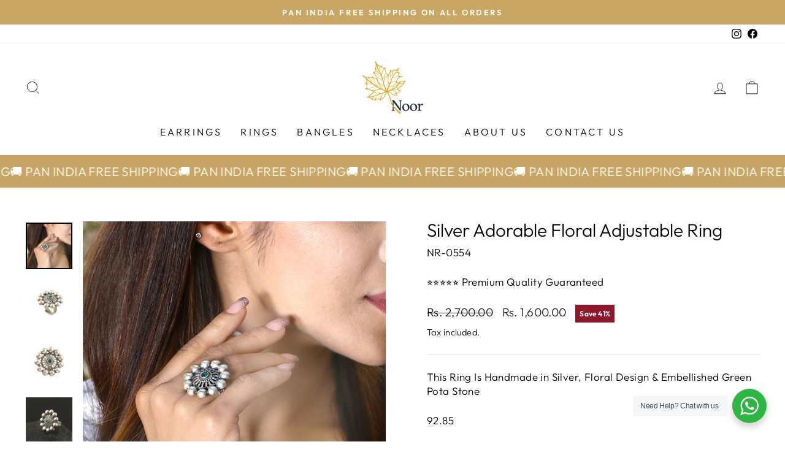

--- FILE ---
content_type: text/html; charset=utf-8
request_url: https://noorsilverjewellery.com/products/copy-of-silver-oxidized-cocktail-adjustable-ring
body_size: 30259
content:
<!doctype html>
<html class="no-js" lang="en" dir="ltr">
<head>
  <meta charset="utf-8">
  <meta http-equiv="X-UA-Compatible" content="IE=edge,chrome=1">
  <meta name="viewport" content="width=device-width,initial-scale=1">
  <meta name="theme-color" content="#caa765">
  <link rel="canonical" href="https://noorsilverjewellery.com/products/copy-of-silver-oxidized-cocktail-adjustable-ring">
  <link rel="preconnect" href="https://cdn.shopify.com" crossorigin>
  <link rel="preconnect" href="https://fonts.shopifycdn.com" crossorigin>
  <link rel="dns-prefetch" href="https://productreviews.shopifycdn.com">
  <link rel="dns-prefetch" href="https://ajax.googleapis.com">
  <link rel="dns-prefetch" href="https://maps.googleapis.com">
  <link rel="dns-prefetch" href="https://maps.gstatic.com"><link rel="shortcut icon" href="//noorsilverjewellery.com/cdn/shop/files/1_1_32x32.png?v=1693984401" type="image/png" /><title>Silver Adorable Floral Adjustable Ring
&ndash; NoorSilverJewellery
</title>
<meta name="description" content="This Ring Is Handmade in Silver, Floral Design &amp;amp; Embellished Green Pota Stone 92.85"><meta property="og:site_name" content="NoorSilverJewellery">
  <meta property="og:url" content="https://noorsilverjewellery.com/products/copy-of-silver-oxidized-cocktail-adjustable-ring">
  <meta property="og:title" content="Silver Adorable Floral Adjustable Ring">
  <meta property="og:type" content="product">
  <meta property="og:description" content="This Ring Is Handmade in Silver, Floral Design &amp;amp; Embellished Green Pota Stone 92.85"><meta property="og:image" content="http://noorsilverjewellery.com/cdn/shop/files/NR-0554-4.jpg?v=1696492932">
    <meta property="og:image:secure_url" content="https://noorsilverjewellery.com/cdn/shop/files/NR-0554-4.jpg?v=1696492932">
    <meta property="og:image:width" content="3000">
    <meta property="og:image:height" content="3000"><meta name="twitter:site" content="@">
  <meta name="twitter:card" content="summary_large_image">
  <meta name="twitter:title" content="Silver Adorable Floral Adjustable Ring">
  <meta name="twitter:description" content="This Ring Is Handmade in Silver, Floral Design &amp;amp; Embellished Green Pota Stone 92.85">
<style data-shopify>@font-face {
  font-family: Outfit;
  font-weight: 300;
  font-style: normal;
  font-display: swap;
  src: url("//noorsilverjewellery.com/cdn/fonts/outfit/outfit_n3.8c97ae4c4fac7c2ea467a6dc784857f4de7e0e37.woff2") format("woff2"),
       url("//noorsilverjewellery.com/cdn/fonts/outfit/outfit_n3.b50a189ccde91f9bceee88f207c18c09f0b62a7b.woff") format("woff");
}

  @font-face {
  font-family: Outfit;
  font-weight: 300;
  font-style: normal;
  font-display: swap;
  src: url("//noorsilverjewellery.com/cdn/fonts/outfit/outfit_n3.8c97ae4c4fac7c2ea467a6dc784857f4de7e0e37.woff2") format("woff2"),
       url("//noorsilverjewellery.com/cdn/fonts/outfit/outfit_n3.b50a189ccde91f9bceee88f207c18c09f0b62a7b.woff") format("woff");
}


  @font-face {
  font-family: Outfit;
  font-weight: 600;
  font-style: normal;
  font-display: swap;
  src: url("//noorsilverjewellery.com/cdn/fonts/outfit/outfit_n6.dfcbaa80187851df2e8384061616a8eaa1702fdc.woff2") format("woff2"),
       url("//noorsilverjewellery.com/cdn/fonts/outfit/outfit_n6.88384e9fc3e36038624caccb938f24ea8008a91d.woff") format("woff");
}

  
  
</style><link href="//noorsilverjewellery.com/cdn/shop/t/3/assets/theme.css?v=71049944564804491001697352207" rel="stylesheet" type="text/css" media="all" />
<style data-shopify>:root {
    --typeHeaderPrimary: Outfit;
    --typeHeaderFallback: sans-serif;
    --typeHeaderSize: 35px;
    --typeHeaderWeight: 300;
    --typeHeaderLineHeight: 1;
    --typeHeaderSpacing: 0.0em;

    --typeBasePrimary:Outfit;
    --typeBaseFallback:sans-serif;
    --typeBaseSize: 17px;
    --typeBaseWeight: 300;
    --typeBaseSpacing: 0.025em;
    --typeBaseLineHeight: 1.4;
    --typeBaselineHeightMinus01: 1.3;

    --typeCollectionTitle: 20px;

    --iconWeight: 2px;
    --iconLinecaps: miter;

    
        --buttonRadius: 0;
    

    --colorGridOverlayOpacity: 0.1;
    }

    .placeholder-content {
    background-image: linear-gradient(100deg, #ffffff 40%, #f7f7f7 63%, #ffffff 79%);
    }</style><script>
    document.documentElement.className = document.documentElement.className.replace('no-js', 'js');

    window.theme = window.theme || {};
    theme.routes = {
      home: "/",
      cart: "/cart.js",
      cartPage: "/cart",
      cartAdd: "/cart/add.js",
      cartChange: "/cart/change.js",
      search: "/search",
      predictiveSearch: "/search/suggest"
    };
    theme.strings = {
      soldOut: "Sold Out",
      unavailable: "Unavailable",
      inStockLabel: "In stock, ready to ship",
      oneStockLabel: "Low stock - [count] item left",
      otherStockLabel: "Low stock - [count] items left",
      willNotShipUntil: "Ready to ship [date]",
      willBeInStockAfter: "Back in stock [date]",
      waitingForStock: "Inventory on the way",
      savePrice: "Save [saved_amount]",
      cartEmpty: "Your cart is currently empty.",
      cartTermsConfirmation: "You must agree with the terms and conditions of sales to check out",
      searchCollections: "Collections",
      searchPages: "Pages",
      searchArticles: "Articles",
      productFrom: "from ",
      maxQuantity: "You can only have [quantity] of [title] in your cart."
    };
    theme.settings = {
      cartType: "drawer",
      isCustomerTemplate: false,
      moneyFormat: "Rs. {{amount}}",
      saveType: "percent",
      productImageSize: "portrait",
      productImageCover: true,
      predictiveSearch: true,
      predictiveSearchType: null,
      predictiveSearchVendor: false,
      predictiveSearchPrice: false,
      quickView: true,
      themeName: 'Impulse',
      themeVersion: "7.4.0"
    };
  </script>

  <script>window.performance && window.performance.mark && window.performance.mark('shopify.content_for_header.start');</script><meta id="shopify-digital-wallet" name="shopify-digital-wallet" content="/81052959041/digital_wallets/dialog">
<link rel="alternate" type="application/json+oembed" href="https://noorsilverjewellery.com/products/copy-of-silver-oxidized-cocktail-adjustable-ring.oembed">
<script async="async" src="/checkouts/internal/preloads.js?locale=en-IN"></script>
<script id="shopify-features" type="application/json">{"accessToken":"f5858505fd6a1c1de96b07ecc4834348","betas":["rich-media-storefront-analytics"],"domain":"noorsilverjewellery.com","predictiveSearch":true,"shopId":81052959041,"locale":"en"}</script>
<script>var Shopify = Shopify || {};
Shopify.shop = "noorsilverjewellery.myshopify.com";
Shopify.locale = "en";
Shopify.currency = {"active":"INR","rate":"1.0"};
Shopify.country = "IN";
Shopify.theme = {"name":"Noor_Mar_2025","id":159074320705,"schema_name":"Impulse","schema_version":"7.4.0","theme_store_id":null,"role":"main"};
Shopify.theme.handle = "null";
Shopify.theme.style = {"id":null,"handle":null};
Shopify.cdnHost = "noorsilverjewellery.com/cdn";
Shopify.routes = Shopify.routes || {};
Shopify.routes.root = "/";</script>
<script type="module">!function(o){(o.Shopify=o.Shopify||{}).modules=!0}(window);</script>
<script>!function(o){function n(){var o=[];function n(){o.push(Array.prototype.slice.apply(arguments))}return n.q=o,n}var t=o.Shopify=o.Shopify||{};t.loadFeatures=n(),t.autoloadFeatures=n()}(window);</script>
<script id="shop-js-analytics" type="application/json">{"pageType":"product"}</script>
<script defer="defer" async type="module" src="//noorsilverjewellery.com/cdn/shopifycloud/shop-js/modules/v2/client.init-shop-cart-sync_CGREiBkR.en.esm.js"></script>
<script defer="defer" async type="module" src="//noorsilverjewellery.com/cdn/shopifycloud/shop-js/modules/v2/chunk.common_Bt2Up4BP.esm.js"></script>
<script type="module">
  await import("//noorsilverjewellery.com/cdn/shopifycloud/shop-js/modules/v2/client.init-shop-cart-sync_CGREiBkR.en.esm.js");
await import("//noorsilverjewellery.com/cdn/shopifycloud/shop-js/modules/v2/chunk.common_Bt2Up4BP.esm.js");

  window.Shopify.SignInWithShop?.initShopCartSync?.({"fedCMEnabled":true,"windoidEnabled":true});

</script>
<script>(function() {
  var isLoaded = false;
  function asyncLoad() {
    if (isLoaded) return;
    isLoaded = true;
    var urls = ["https:\/\/cdn.nfcube.com\/instafeed-7de2e57aaf1e254870b53ef39f04d30f.js?shop=noorsilverjewellery.myshopify.com"];
    for (var i = 0; i < urls.length; i++) {
      var s = document.createElement('script');
      s.type = 'text/javascript';
      s.async = true;
      s.src = urls[i];
      var x = document.getElementsByTagName('script')[0];
      x.parentNode.insertBefore(s, x);
    }
  };
  if(window.attachEvent) {
    window.attachEvent('onload', asyncLoad);
  } else {
    window.addEventListener('load', asyncLoad, false);
  }
})();</script>
<script id="__st">var __st={"a":81052959041,"offset":19800,"reqid":"b3c959a1-d4a5-4742-a604-9e846c25dd74-1762839092","pageurl":"noorsilverjewellery.com\/products\/copy-of-silver-oxidized-cocktail-adjustable-ring","u":"95b51d45cc1c","p":"product","rtyp":"product","rid":8784928014657};</script>
<script>window.ShopifyPaypalV4VisibilityTracking = true;</script>
<script id="captcha-bootstrap">!function(){'use strict';const t='contact',e='account',n='new_comment',o=[[t,t],['blogs',n],['comments',n],[t,'customer']],c=[[e,'customer_login'],[e,'guest_login'],[e,'recover_customer_password'],[e,'create_customer']],r=t=>t.map((([t,e])=>`form[action*='/${t}']:not([data-nocaptcha='true']) input[name='form_type'][value='${e}']`)).join(','),a=t=>()=>t?[...document.querySelectorAll(t)].map((t=>t.form)):[];function s(){const t=[...o],e=r(t);return a(e)}const i='password',u='form_key',d=['recaptcha-v3-token','g-recaptcha-response','h-captcha-response',i],f=()=>{try{return window.sessionStorage}catch{return}},m='__shopify_v',_=t=>t.elements[u];function p(t,e,n=!1){try{const o=window.sessionStorage,c=JSON.parse(o.getItem(e)),{data:r}=function(t){const{data:e,action:n}=t;return t[m]||n?{data:e,action:n}:{data:t,action:n}}(c);for(const[e,n]of Object.entries(r))t.elements[e]&&(t.elements[e].value=n);n&&o.removeItem(e)}catch(o){console.error('form repopulation failed',{error:o})}}const l='form_type',E='cptcha';function T(t){t.dataset[E]=!0}const w=window,h=w.document,L='Shopify',v='ce_forms',y='captcha';let A=!1;((t,e)=>{const n=(g='f06e6c50-85a8-45c8-87d0-21a2b65856fe',I='https://cdn.shopify.com/shopifycloud/storefront-forms-hcaptcha/ce_storefront_forms_captcha_hcaptcha.v1.5.2.iife.js',D={infoText:'Protected by hCaptcha',privacyText:'Privacy',termsText:'Terms'},(t,e,n)=>{const o=w[L][v],c=o.bindForm;if(c)return c(t,g,e,D).then(n);var r;o.q.push([[t,g,e,D],n]),r=I,A||(h.body.append(Object.assign(h.createElement('script'),{id:'captcha-provider',async:!0,src:r})),A=!0)});var g,I,D;w[L]=w[L]||{},w[L][v]=w[L][v]||{},w[L][v].q=[],w[L][y]=w[L][y]||{},w[L][y].protect=function(t,e){n(t,void 0,e),T(t)},Object.freeze(w[L][y]),function(t,e,n,w,h,L){const[v,y,A,g]=function(t,e,n){const i=e?o:[],u=t?c:[],d=[...i,...u],f=r(d),m=r(i),_=r(d.filter((([t,e])=>n.includes(e))));return[a(f),a(m),a(_),s()]}(w,h,L),I=t=>{const e=t.target;return e instanceof HTMLFormElement?e:e&&e.form},D=t=>v().includes(t);t.addEventListener('submit',(t=>{const e=I(t);if(!e)return;const n=D(e)&&!e.dataset.hcaptchaBound&&!e.dataset.recaptchaBound,o=_(e),c=g().includes(e)&&(!o||!o.value);(n||c)&&t.preventDefault(),c&&!n&&(function(t){try{if(!f())return;!function(t){const e=f();if(!e)return;const n=_(t);if(!n)return;const o=n.value;o&&e.removeItem(o)}(t);const e=Array.from(Array(32),(()=>Math.random().toString(36)[2])).join('');!function(t,e){_(t)||t.append(Object.assign(document.createElement('input'),{type:'hidden',name:u})),t.elements[u].value=e}(t,e),function(t,e){const n=f();if(!n)return;const o=[...t.querySelectorAll(`input[type='${i}']`)].map((({name:t})=>t)),c=[...d,...o],r={};for(const[a,s]of new FormData(t).entries())c.includes(a)||(r[a]=s);n.setItem(e,JSON.stringify({[m]:1,action:t.action,data:r}))}(t,e)}catch(e){console.error('failed to persist form',e)}}(e),e.submit())}));const S=(t,e)=>{t&&!t.dataset[E]&&(n(t,e.some((e=>e===t))),T(t))};for(const o of['focusin','change'])t.addEventListener(o,(t=>{const e=I(t);D(e)&&S(e,y())}));const B=e.get('form_key'),M=e.get(l),P=B&&M;t.addEventListener('DOMContentLoaded',(()=>{const t=y();if(P)for(const e of t)e.elements[l].value===M&&p(e,B);[...new Set([...A(),...v().filter((t=>'true'===t.dataset.shopifyCaptcha))])].forEach((e=>S(e,t)))}))}(h,new URLSearchParams(w.location.search),n,t,e,['guest_login'])})(!0,!0)}();</script>
<script integrity="sha256-52AcMU7V7pcBOXWImdc/TAGTFKeNjmkeM1Pvks/DTgc=" data-source-attribution="shopify.loadfeatures" defer="defer" src="//noorsilverjewellery.com/cdn/shopifycloud/storefront/assets/storefront/load_feature-81c60534.js" crossorigin="anonymous"></script>
<script data-source-attribution="shopify.dynamic_checkout.dynamic.init">var Shopify=Shopify||{};Shopify.PaymentButton=Shopify.PaymentButton||{isStorefrontPortableWallets:!0,init:function(){window.Shopify.PaymentButton.init=function(){};var t=document.createElement("script");t.src="https://noorsilverjewellery.com/cdn/shopifycloud/portable-wallets/latest/portable-wallets.en.js",t.type="module",document.head.appendChild(t)}};
</script>
<script data-source-attribution="shopify.dynamic_checkout.buyer_consent">
  function portableWalletsHideBuyerConsent(e){var t=document.getElementById("shopify-buyer-consent"),n=document.getElementById("shopify-subscription-policy-button");t&&n&&(t.classList.add("hidden"),t.setAttribute("aria-hidden","true"),n.removeEventListener("click",e))}function portableWalletsShowBuyerConsent(e){var t=document.getElementById("shopify-buyer-consent"),n=document.getElementById("shopify-subscription-policy-button");t&&n&&(t.classList.remove("hidden"),t.removeAttribute("aria-hidden"),n.addEventListener("click",e))}window.Shopify?.PaymentButton&&(window.Shopify.PaymentButton.hideBuyerConsent=portableWalletsHideBuyerConsent,window.Shopify.PaymentButton.showBuyerConsent=portableWalletsShowBuyerConsent);
</script>
<script>
  function portableWalletsCleanup(e){e&&e.src&&console.error("Failed to load portable wallets script "+e.src);var t=document.querySelectorAll("shopify-accelerated-checkout .shopify-payment-button__skeleton, shopify-accelerated-checkout-cart .wallet-cart-button__skeleton"),e=document.getElementById("shopify-buyer-consent");for(let e=0;e<t.length;e++)t[e].remove();e&&e.remove()}function portableWalletsNotLoadedAsModule(e){e instanceof ErrorEvent&&"string"==typeof e.message&&e.message.includes("import.meta")&&"string"==typeof e.filename&&e.filename.includes("portable-wallets")&&(window.removeEventListener("error",portableWalletsNotLoadedAsModule),window.Shopify.PaymentButton.failedToLoad=e,"loading"===document.readyState?document.addEventListener("DOMContentLoaded",window.Shopify.PaymentButton.init):window.Shopify.PaymentButton.init())}window.addEventListener("error",portableWalletsNotLoadedAsModule);
</script>

<script type="module" src="https://noorsilverjewellery.com/cdn/shopifycloud/portable-wallets/latest/portable-wallets.en.js" onError="portableWalletsCleanup(this)" crossorigin="anonymous"></script>
<script nomodule>
  document.addEventListener("DOMContentLoaded", portableWalletsCleanup);
</script>

<link id="shopify-accelerated-checkout-styles" rel="stylesheet" media="screen" href="https://noorsilverjewellery.com/cdn/shopifycloud/portable-wallets/latest/accelerated-checkout-backwards-compat.css" crossorigin="anonymous">
<style id="shopify-accelerated-checkout-cart">
        #shopify-buyer-consent {
  margin-top: 1em;
  display: inline-block;
  width: 100%;
}

#shopify-buyer-consent.hidden {
  display: none;
}

#shopify-subscription-policy-button {
  background: none;
  border: none;
  padding: 0;
  text-decoration: underline;
  font-size: inherit;
  cursor: pointer;
}

#shopify-subscription-policy-button::before {
  box-shadow: none;
}

      </style>

<script>window.performance && window.performance.mark && window.performance.mark('shopify.content_for_header.end');</script>

  <script src="//noorsilverjewellery.com/cdn/shop/t/3/assets/vendor-scripts-v11.js" defer="defer"></script><script src="//noorsilverjewellery.com/cdn/shop/t/3/assets/theme.js?v=66447858802808184731693156152" defer="defer"></script>
<!-- BEGIN app block: shopify://apps/foxkit-sales-boost/blocks/foxkit-theme-helper/13f41957-6b79-47c1-99a2-e52431f06fff -->
<style data-shopify>
  
  .foxkit-critical-hidden {
  	display: none !important;
  }
</style>
<script>
   var ShopifyRootUrl = "\/";
   var _useRootBaseUrl = null
   window.FoxKitThemeHelperEnabled = true;
   window.FoxKitPlugins = window.FoxKitPlugins || {}
   window.FoxKitStrings = window.FoxKitStrings || {}
   window.FoxKitAssets = window.FoxKitAssets || {}
   window.FoxKitModules = window.FoxKitModules || {}
   window.FoxKitSettings = {
     discountPrefix: "FX",
     showWaterMark: null,
     multipleLanguages: null,
     primaryLocale: true,
     combineWithProductDiscounts: false,
     enableAjaxAtc: true,
     discountApplyBy: "discount_code",
     foxKitBaseUrl: "foxkit.app",
     shopDomain: "https:\/\/noorsilverjewellery.com",
     baseUrl: _useRootBaseUrl ? "/" : ShopifyRootUrl.endsWith('/') ? ShopifyRootUrl : ShopifyRootUrl + '/',
     currencyCode: "INR",
     moneyFormat: !!window.MinimogTheme ? window.MinimogSettings.money_format : "Rs. {{amount}}",
     moneyWithCurrencyFormat: "Rs. {{amount}}",
     template: "product",
     templateName: "product",
     optimizePerformance: false,product: Object.assign({"id":8784928014657,"title":"Silver Adorable Floral Adjustable Ring","handle":"copy-of-silver-oxidized-cocktail-adjustable-ring","description":"\u003cp\u003eThis Ring Is Handmade in Silver, Floral Design \u0026amp; Embellished Green Pota Stone\u003cspan style=\"font-size: 0.875rem;\"\u003e\u003c\/span\u003e\u003c\/p\u003e\n\u003cp\u003e92.85\u003c\/p\u003e","published_at":"2023-10-05T13:32:32+05:30","created_at":"2023-10-05T13:24:52+05:30","vendor":"Noor Silver Jewellery","type":"Rings","tags":["Rings"],"price":160000,"price_min":160000,"price_max":160000,"available":true,"price_varies":false,"compare_at_price":270000,"compare_at_price_min":270000,"compare_at_price_max":270000,"compare_at_price_varies":false,"variants":[{"id":46983724695873,"title":"Default Title","option1":"Default Title","option2":null,"option3":null,"sku":"NR-0554","requires_shipping":true,"taxable":true,"featured_image":null,"available":true,"name":"Silver Adorable Floral Adjustable Ring","public_title":null,"options":["Default Title"],"price":160000,"weight":0,"compare_at_price":270000,"inventory_management":null,"barcode":null,"requires_selling_plan":false,"selling_plan_allocations":[]}],"images":["\/\/noorsilverjewellery.com\/cdn\/shop\/files\/NR-0554-4.jpg?v=1696492932","\/\/noorsilverjewellery.com\/cdn\/shop\/files\/NR-0554-1.jpg?v=1696492932","\/\/noorsilverjewellery.com\/cdn\/shop\/files\/NR-0554-2.jpg?v=1696492932","\/\/noorsilverjewellery.com\/cdn\/shop\/files\/NR-0554-3.jpg?v=1696492932"],"featured_image":"\/\/noorsilverjewellery.com\/cdn\/shop\/files\/NR-0554-4.jpg?v=1696492932","options":["Title"],"media":[{"alt":null,"id":35457601929537,"position":1,"preview_image":{"aspect_ratio":1.0,"height":3000,"width":3000,"src":"\/\/noorsilverjewellery.com\/cdn\/shop\/files\/NR-0554-4.jpg?v=1696492932"},"aspect_ratio":1.0,"height":3000,"media_type":"image","src":"\/\/noorsilverjewellery.com\/cdn\/shop\/files\/NR-0554-4.jpg?v=1696492932","width":3000},{"alt":null,"id":35457601831233,"position":2,"preview_image":{"aspect_ratio":1.0,"height":3000,"width":3000,"src":"\/\/noorsilverjewellery.com\/cdn\/shop\/files\/NR-0554-1.jpg?v=1696492932"},"aspect_ratio":1.0,"height":3000,"media_type":"image","src":"\/\/noorsilverjewellery.com\/cdn\/shop\/files\/NR-0554-1.jpg?v=1696492932","width":3000},{"alt":null,"id":35457601864001,"position":3,"preview_image":{"aspect_ratio":1.0,"height":3000,"width":3000,"src":"\/\/noorsilverjewellery.com\/cdn\/shop\/files\/NR-0554-2.jpg?v=1696492932"},"aspect_ratio":1.0,"height":3000,"media_type":"image","src":"\/\/noorsilverjewellery.com\/cdn\/shop\/files\/NR-0554-2.jpg?v=1696492932","width":3000},{"alt":null,"id":35457601896769,"position":4,"preview_image":{"aspect_ratio":1.0,"height":3000,"width":3000,"src":"\/\/noorsilverjewellery.com\/cdn\/shop\/files\/NR-0554-3.jpg?v=1696492932"},"aspect_ratio":1.0,"height":3000,"media_type":"image","src":"\/\/noorsilverjewellery.com\/cdn\/shop\/files\/NR-0554-3.jpg?v=1696492932","width":3000}],"requires_selling_plan":false,"selling_plan_groups":[],"content":"\u003cp\u003eThis Ring Is Handmade in Silver, Floral Design \u0026amp; Embellished Green Pota Stone\u003cspan style=\"font-size: 0.875rem;\"\u003e\u003c\/span\u003e\u003c\/p\u003e\n\u003cp\u003e92.85\u003c\/p\u003e"}, {
       variants: [{"id":46983724695873,"title":"Default Title","option1":"Default Title","option2":null,"option3":null,"sku":"NR-0554","requires_shipping":true,"taxable":true,"featured_image":null,"available":true,"name":"Silver Adorable Floral Adjustable Ring","public_title":null,"options":["Default Title"],"price":160000,"weight":0,"compare_at_price":270000,"inventory_management":null,"barcode":null,"requires_selling_plan":false,"selling_plan_allocations":[]}],
       selectedVariant: {"id":46983724695873,"title":"Default Title","option1":"Default Title","option2":null,"option3":null,"sku":"NR-0554","requires_shipping":true,"taxable":true,"featured_image":null,"available":true,"name":"Silver Adorable Floral Adjustable Ring","public_title":null,"options":["Default Title"],"price":160000,"weight":0,"compare_at_price":270000,"inventory_management":null,"barcode":null,"requires_selling_plan":false,"selling_plan_allocations":[]},
       hasOnlyDefaultVariant: true,
       collections: [{"id":470392078657,"handle":"rings","title":"Rings","updated_at":"2025-11-05T11:56:06+05:30","body_html":"","published_at":"2023-08-30T17:56:46+05:30","sort_order":"manual","template_suffix":"","disjunctive":false,"rules":[{"column":"tag","relation":"equals","condition":"rings"}],"published_scope":"global"}]
     }),routes: {
       root: "\/",
       cart: "\/cart",
       cart_add_url: '/cart/add',
       cart_change_url: '/cart/change',
       cart_update_url: '/cart/update'
     },
     dateNow: "2025\/11\/11 11:01:00+0530 (IST)",
     isMinimogTheme: !!window.MinimogTheme,
     designMode: false,
     pageType: "product",
     pageUrl: "\/products\/copy-of-silver-oxidized-cocktail-adjustable-ring",
     selectors: null
   };window.FoxKitSettings.product.variants[0].inventory_quantity = 0;
  		window.FoxKitSettings.product.variants[0].inventory_policy = "deny";window.FoxKitSettings.product.selectedVariant.inventory_quantity = 0;
  		window.FoxKitSettings.product.selectedVariant.inventory_policy = "deny";
  

  FoxKitStrings = {"en":{"date_format":"MM\/dd\/yyyy","discount_summary":"You will get \u003cstrong\u003e{discount_value} OFF\u003c\/strong\u003e on each product","discount_title":"SPECIAL OFFER","free":"FREE","add_button":"Add","add_to_cart_button":"Add to cart","added_button":"Added","bundle_button":"Add selected item(s)","bundle_select":"Select","bundle_selected":"Selected","bundle_total":"Total price","bundle_saved":"Saved","bundle_this_item":"This item","bundle_items_added":"The products in the bundle are added to the cart.","qty_discount_title":"{item_count} item(s) get {discount_value} OFF","qty_discount_note":"on each product","prepurchase_title":"Frequently bought with \"{product_title}\"","prepurchase_added":"You just added","incart_title":"Customers also bought with \"{product_title}\"","sizechart_button":"Size chart","field_name":"Enter your name","field_email":"Enter your email","field_birthday":"Date of birth","discount_noti":"* Discount will be calculated and applied at checkout","fox_discount_noti":"* You are entitled to 1 discount offer of \u003cspan\u003e{price}\u003c\/span\u003e (\u003cspan\u003e{discount_title}\u003c\/span\u003e). This offer \u003cb\u003ecan't be combined\u003c\/b\u003e with any other discount you add here!","bis_open":"Notify me when available","bis_heading":"Back in stock alert 📬","bis_desc":"We will send you a notification as soon as this product is available again.","bis_submit":"Notify me","bis_email":"Your email","bis_name":"Your name","bis_phone":"Your phone number","bis_note":"Your note","bis_signup":"Email me with news and offers","bis_thankyou":"Thank you! We'll send you an email when this product is available!","preorder_discount_title":"🎁 Preorder now to get \u003cstrong\u003e{discount_value} OFF\u003c\/strong\u003e","preorder_shipping_note":"🚚 Item will be delivered on or before \u003cstrong\u003e{eta}\u003c\/strong\u003e","preorder_button":"Pre-order","preorder_badge":"Pre-Order","preorder_end_note":"🔥 Preorder will end at \u003cstrong\u003e{end_time}\u003c\/strong\u003e","required_fields":"Please fill all the required fields(*) before Add to cart!","view_cart":"View cart","shipping_label":"Shipping","item_added_to_cart":"{product_title} is added to cart!","email_used":"Email has already been used!","copy_button":"Copy","copied_button":"Copied"}};

  FoxKitAssets = {
    sizechart: "https:\/\/cdn.shopify.com\/extensions\/019a4277-6636-7dd2-8e99-ddc137f7851b\/foxkit-extensions-445\/assets\/size-chart.js",
    preorder: "https:\/\/cdn.shopify.com\/extensions\/019a4277-6636-7dd2-8e99-ddc137f7851b\/foxkit-extensions-445\/assets\/preorder.js",
    preorderBadge: "https:\/\/cdn.shopify.com\/extensions\/019a4277-6636-7dd2-8e99-ddc137f7851b\/foxkit-extensions-445\/assets\/preorder-badge.js",
    prePurchase: "https:\/\/cdn.shopify.com\/extensions\/019a4277-6636-7dd2-8e99-ddc137f7851b\/foxkit-extensions-445\/assets\/pre-purchase.js",
    prePurchaseStyle: "https:\/\/cdn.shopify.com\/extensions\/019a4277-6636-7dd2-8e99-ddc137f7851b\/foxkit-extensions-445\/assets\/pre-purchase.css",
    inCart: "https:\/\/cdn.shopify.com\/extensions\/019a4277-6636-7dd2-8e99-ddc137f7851b\/foxkit-extensions-445\/assets\/incart.js",
    inCartStyle: "https:\/\/cdn.shopify.com\/extensions\/019a4277-6636-7dd2-8e99-ddc137f7851b\/foxkit-extensions-445\/assets\/incart.css",
    productCountdown: "https:\/\/cdn.shopify.com\/extensions\/019a4277-6636-7dd2-8e99-ddc137f7851b\/foxkit-extensions-445\/assets\/product-countdown.css"
  }
  FoxKitPlugins.popUpLock = 
  FoxKitPlugins.luckyWheelLock = 

  
  
    FoxKitPlugins.Countdown = Object.values({"6538194761caa805d664dbd2":{"target_products":[],"deleted":false,"locked":false,"_id":"6538194761caa805d664dbd2","active":true,"title":"🔥 Hurry up! Sale ends in:","duration":20,"expires_date":"2023-10-24T19:20:02.257Z","cdt_type":"evergreen","cdt_style":"style-2","applies_to":"all_products","target_collection":null,"schedule":false,"total_quantity":100,"sold_from":3,"sold_to":15,"show_flashsale":false,"schedule_time":"2023-10-24T19:21:43.452Z","shop":"noorsilverjewellery.myshopify.com","createdAt":"2023-10-24T19:21:43.959Z","updatedAt":"2023-10-24T19:21:43.959Z","__v":0}}).filter(entry => entry.active).map(entry => ({...(entry || {}), locales: !FoxKitSettings.primaryLocale && entry?.locales?.[Shopify.locale]}))
    FoxKitPlugins.PreOrder = Object.values({}).filter(entry => entry.active)
    FoxKitPlugins.PrePurchase = Object.values({}).filter(entry => entry.active)
    FoxKitPlugins.InCart = Object.values({}).filter(entry => entry.active)
    FoxKitPlugins.QuantityDiscount = Object.values({}).filter(entry => entry.active).map(entry => ({...(entry || {}), locales: !FoxKitSettings.primaryLocale && entry?.locales?.[Shopify.locale]}))
    FoxKitPlugins.Bundle = Object.values({}).filter(entry => entry.active).map(entry => ({...(entry || {}), locales: !FoxKitSettings.primaryLocale && entry?.locales?.[Shopify.locale]}));
    FoxKitPlugins.Menus = Object.values({});
    FoxKitPlugins.Menus = FoxKitPlugins.Menus?.map((item) => {
      if (typeof item === 'string') return JSON.parse(item);
      return item;
    });
    FoxKitPlugins.MenuData = Object.values({});
    FoxKitPlugins.MenuData = FoxKitPlugins.MenuData?.map((item) => {
      if (typeof item === 'string') return JSON.parse(item);
      return item;
    });

    
     
       FoxKitPlugins.SizeChart = Object.values({}).filter(entry => entry.active).map(entry => ({...(entry || {}), locales: !FoxKitSettings.primaryLocale && entry?.locales?.[Shopify.locale]}))
       FoxKitPlugins.ProductRecommendation = Object.values({}).filter(entry => entry.active).map(entry => ({...(entry || {}), locales: !FoxKitSettings.primaryLocale && entry?.locales?.[Shopify.locale]}))
    

  

  
  FoxKitPlugins.StockCountdown = {"target_collections":[],"target_products":[],"deleted":false,"_id":"6538190f61caa805d6647c9f","shop":"noorsilverjewellery.myshopify.com","active":true,"applies_to":"all_products","countdown_type":"use_quantity","from":5,"message":"Only {{stock_number}} item(s) left in stock!","to":10,"productHandles":[]};
  if(FoxKitPlugins.StockCountdown) FoxKitPlugins.StockCountdown.locales = !FoxKitSettings.primaryLocale && FoxKitPlugins.StockCountdown?.locales?.[Shopify.locale];

  
    FoxKitPlugins.SalesPop = {"target_products":[],"deleted":false,"orders":[{"name":"Ruchi SHARMA","location":"West Bengal, India","productHandle":"silver-gold-plated-adorable-peacock-ring-with-pearl","created_at":"2023-10-22T18:04:27+05:30"},{"name":"Shalvi Mehta","location":"Gujarat, India","productHandle":"dual-tone-silver-sun-floral-design-stud-earrings","created_at":"2023-10-07T02:28:47+05:30"},{"name":"Sanhita Das","location":"West Bengal, India","productHandle":"silver-floral-statement-choker-pearl-necklace","created_at":"2023-10-04T14:04:11+05:30"},{"name":"Piyan Chaudhuri","location":"West Bengal, India","productHandle":"silver-adorable-floral-blue-lapis-stone-ring","created_at":"2023-09-22T21:30:34+05:30"}],"_id":"653818fa61caa805d6645aa2","shop":"noorsilverjewellery.myshopify.com","last_sync_at":"2023-10-24T19:20:26.718Z","active":true,"auto_sync_order":true,"data_source":"real","delay_show":5,"delay_time":"10-15","display_time":"5","locations":"Morgantown United States, Kuttu Federated States of Micronesia, Wuhu China, East Quincy United States, Raumbach Germany, Wuyang China, Tondela Portugal, N'Djamena Chad, Yanbei China, Quangang China, Le Pallet France, Servon-sur-Vilaine France, Tumut Australia, Goodman United States, Keluke China, Rauchenwarth Austria, Harran Turkey","max_show":20,"names":"Enrique West, Damien Braun, Ellie Osborne, Cierra Vega, Alden Cantrell, Kierra Gentry, Pierre Cox, Thomas Crane","position":"bottom-left","show_on_mobile":true,"target_to":"collection","time":"{{time}} ago - {{location}}","title":"{{name}} has purchased!","productHandles":[]};
    if(FoxKitPlugins.SalesPop) FoxKitPlugins.SalesPop.locales = !FoxKitSettings.primaryLocale && FoxKitPlugins.SalesPop?.locales?.[Shopify.locale]
  

  
    FoxKitPlugins.CartCountdown = {"deleted":false,"_id":"6538192961caa805d664a966","shop":"noorsilverjewellery.myshopify.com","active":true,"duration":5,"message":"These products are limited, checkout within {{timer}}","message_out":"You're out of time! Checkout now to avoid losing your order!","repeat":true,"show_on_drawer":true,"productHandles":[]};
    if(FoxKitPlugins.CartCountdown) FoxKitPlugins.CartCountdown.locales = !FoxKitSettings.primaryLocale && FoxKitPlugins.CartCountdown?.locales?.[Shopify.locale]
  
  
</script>

<link href="//cdn.shopify.com/extensions/019a4277-6636-7dd2-8e99-ddc137f7851b/foxkit-extensions-445/assets/main.css" rel="stylesheet" type="text/css" media="all" />
<script src='https://cdn.shopify.com/extensions/019a4277-6636-7dd2-8e99-ddc137f7851b/foxkit-extensions-445/assets/vendor.js' defer='defer' fetchpriority='high'></script>
<script src='https://cdn.shopify.com/extensions/019a4277-6636-7dd2-8e99-ddc137f7851b/foxkit-extensions-445/assets/main.js' defer='defer' fetchpriority='high'></script>
<script src='https://cdn.shopify.com/extensions/019a4277-6636-7dd2-8e99-ddc137f7851b/foxkit-extensions-445/assets/global.js' defer='defer' fetchpriority='low'></script>


















  <script src='https://cdn.shopify.com/extensions/019a4277-6636-7dd2-8e99-ddc137f7851b/foxkit-extensions-445/assets/sales-pop.js' fetchpriority='low' defer='defer'></script>



  <script src='https://cdn.shopify.com/extensions/019a4277-6636-7dd2-8e99-ddc137f7851b/foxkit-extensions-445/assets/cart-countdown.js' fetchpriority='low' defer='defer'></script>





<!-- END app block --><link href="https://monorail-edge.shopifysvc.com" rel="dns-prefetch">
<script>(function(){if ("sendBeacon" in navigator && "performance" in window) {try {var session_token_from_headers = performance.getEntriesByType('navigation')[0].serverTiming.find(x => x.name == '_s').description;} catch {var session_token_from_headers = undefined;}var session_cookie_matches = document.cookie.match(/_shopify_s=([^;]*)/);var session_token_from_cookie = session_cookie_matches && session_cookie_matches.length === 2 ? session_cookie_matches[1] : "";var session_token = session_token_from_headers || session_token_from_cookie || "";function handle_abandonment_event(e) {var entries = performance.getEntries().filter(function(entry) {return /monorail-edge.shopifysvc.com/.test(entry.name);});if (!window.abandonment_tracked && entries.length === 0) {window.abandonment_tracked = true;var currentMs = Date.now();var navigation_start = performance.timing.navigationStart;var payload = {shop_id: 81052959041,url: window.location.href,navigation_start,duration: currentMs - navigation_start,session_token,page_type: "product"};window.navigator.sendBeacon("https://monorail-edge.shopifysvc.com/v1/produce", JSON.stringify({schema_id: "online_store_buyer_site_abandonment/1.1",payload: payload,metadata: {event_created_at_ms: currentMs,event_sent_at_ms: currentMs}}));}}window.addEventListener('pagehide', handle_abandonment_event);}}());</script>
<script id="web-pixels-manager-setup">(function e(e,d,r,n,o){if(void 0===o&&(o={}),!Boolean(null===(a=null===(i=window.Shopify)||void 0===i?void 0:i.analytics)||void 0===a?void 0:a.replayQueue)){var i,a;window.Shopify=window.Shopify||{};var t=window.Shopify;t.analytics=t.analytics||{};var s=t.analytics;s.replayQueue=[],s.publish=function(e,d,r){return s.replayQueue.push([e,d,r]),!0};try{self.performance.mark("wpm:start")}catch(e){}var l=function(){var e={modern:/Edge?\/(1{2}[4-9]|1[2-9]\d|[2-9]\d{2}|\d{4,})\.\d+(\.\d+|)|Firefox\/(1{2}[4-9]|1[2-9]\d|[2-9]\d{2}|\d{4,})\.\d+(\.\d+|)|Chrom(ium|e)\/(9{2}|\d{3,})\.\d+(\.\d+|)|(Maci|X1{2}).+ Version\/(15\.\d+|(1[6-9]|[2-9]\d|\d{3,})\.\d+)([,.]\d+|)( \(\w+\)|)( Mobile\/\w+|) Safari\/|Chrome.+OPR\/(9{2}|\d{3,})\.\d+\.\d+|(CPU[ +]OS|iPhone[ +]OS|CPU[ +]iPhone|CPU IPhone OS|CPU iPad OS)[ +]+(15[._]\d+|(1[6-9]|[2-9]\d|\d{3,})[._]\d+)([._]\d+|)|Android:?[ /-](13[3-9]|1[4-9]\d|[2-9]\d{2}|\d{4,})(\.\d+|)(\.\d+|)|Android.+Firefox\/(13[5-9]|1[4-9]\d|[2-9]\d{2}|\d{4,})\.\d+(\.\d+|)|Android.+Chrom(ium|e)\/(13[3-9]|1[4-9]\d|[2-9]\d{2}|\d{4,})\.\d+(\.\d+|)|SamsungBrowser\/([2-9]\d|\d{3,})\.\d+/,legacy:/Edge?\/(1[6-9]|[2-9]\d|\d{3,})\.\d+(\.\d+|)|Firefox\/(5[4-9]|[6-9]\d|\d{3,})\.\d+(\.\d+|)|Chrom(ium|e)\/(5[1-9]|[6-9]\d|\d{3,})\.\d+(\.\d+|)([\d.]+$|.*Safari\/(?![\d.]+ Edge\/[\d.]+$))|(Maci|X1{2}).+ Version\/(10\.\d+|(1[1-9]|[2-9]\d|\d{3,})\.\d+)([,.]\d+|)( \(\w+\)|)( Mobile\/\w+|) Safari\/|Chrome.+OPR\/(3[89]|[4-9]\d|\d{3,})\.\d+\.\d+|(CPU[ +]OS|iPhone[ +]OS|CPU[ +]iPhone|CPU IPhone OS|CPU iPad OS)[ +]+(10[._]\d+|(1[1-9]|[2-9]\d|\d{3,})[._]\d+)([._]\d+|)|Android:?[ /-](13[3-9]|1[4-9]\d|[2-9]\d{2}|\d{4,})(\.\d+|)(\.\d+|)|Mobile Safari.+OPR\/([89]\d|\d{3,})\.\d+\.\d+|Android.+Firefox\/(13[5-9]|1[4-9]\d|[2-9]\d{2}|\d{4,})\.\d+(\.\d+|)|Android.+Chrom(ium|e)\/(13[3-9]|1[4-9]\d|[2-9]\d{2}|\d{4,})\.\d+(\.\d+|)|Android.+(UC? ?Browser|UCWEB|U3)[ /]?(15\.([5-9]|\d{2,})|(1[6-9]|[2-9]\d|\d{3,})\.\d+)\.\d+|SamsungBrowser\/(5\.\d+|([6-9]|\d{2,})\.\d+)|Android.+MQ{2}Browser\/(14(\.(9|\d{2,})|)|(1[5-9]|[2-9]\d|\d{3,})(\.\d+|))(\.\d+|)|K[Aa][Ii]OS\/(3\.\d+|([4-9]|\d{2,})\.\d+)(\.\d+|)/},d=e.modern,r=e.legacy,n=navigator.userAgent;return n.match(d)?"modern":n.match(r)?"legacy":"unknown"}(),u="modern"===l?"modern":"legacy",c=(null!=n?n:{modern:"",legacy:""})[u],f=function(e){return[e.baseUrl,"/wpm","/b",e.hashVersion,"modern"===e.buildTarget?"m":"l",".js"].join("")}({baseUrl:d,hashVersion:r,buildTarget:u}),m=function(e){var d=e.version,r=e.bundleTarget,n=e.surface,o=e.pageUrl,i=e.monorailEndpoint;return{emit:function(e){var a=e.status,t=e.errorMsg,s=(new Date).getTime(),l=JSON.stringify({metadata:{event_sent_at_ms:s},events:[{schema_id:"web_pixels_manager_load/3.1",payload:{version:d,bundle_target:r,page_url:o,status:a,surface:n,error_msg:t},metadata:{event_created_at_ms:s}}]});if(!i)return console&&console.warn&&console.warn("[Web Pixels Manager] No Monorail endpoint provided, skipping logging."),!1;try{return self.navigator.sendBeacon.bind(self.navigator)(i,l)}catch(e){}var u=new XMLHttpRequest;try{return u.open("POST",i,!0),u.setRequestHeader("Content-Type","text/plain"),u.send(l),!0}catch(e){return console&&console.warn&&console.warn("[Web Pixels Manager] Got an unhandled error while logging to Monorail."),!1}}}}({version:r,bundleTarget:l,surface:e.surface,pageUrl:self.location.href,monorailEndpoint:e.monorailEndpoint});try{o.browserTarget=l,function(e){var d=e.src,r=e.async,n=void 0===r||r,o=e.onload,i=e.onerror,a=e.sri,t=e.scriptDataAttributes,s=void 0===t?{}:t,l=document.createElement("script"),u=document.querySelector("head"),c=document.querySelector("body");if(l.async=n,l.src=d,a&&(l.integrity=a,l.crossOrigin="anonymous"),s)for(var f in s)if(Object.prototype.hasOwnProperty.call(s,f))try{l.dataset[f]=s[f]}catch(e){}if(o&&l.addEventListener("load",o),i&&l.addEventListener("error",i),u)u.appendChild(l);else{if(!c)throw new Error("Did not find a head or body element to append the script");c.appendChild(l)}}({src:f,async:!0,onload:function(){if(!function(){var e,d;return Boolean(null===(d=null===(e=window.Shopify)||void 0===e?void 0:e.analytics)||void 0===d?void 0:d.initialized)}()){var d=window.webPixelsManager.init(e)||void 0;if(d){var r=window.Shopify.analytics;r.replayQueue.forEach((function(e){var r=e[0],n=e[1],o=e[2];d.publishCustomEvent(r,n,o)})),r.replayQueue=[],r.publish=d.publishCustomEvent,r.visitor=d.visitor,r.initialized=!0}}},onerror:function(){return m.emit({status:"failed",errorMsg:"".concat(f," has failed to load")})},sri:function(e){var d=/^sha384-[A-Za-z0-9+/=]+$/;return"string"==typeof e&&d.test(e)}(c)?c:"",scriptDataAttributes:o}),m.emit({status:"loading"})}catch(e){m.emit({status:"failed",errorMsg:(null==e?void 0:e.message)||"Unknown error"})}}})({shopId: 81052959041,storefrontBaseUrl: "https://noorsilverjewellery.com",extensionsBaseUrl: "https://extensions.shopifycdn.com/cdn/shopifycloud/web-pixels-manager",monorailEndpoint: "https://monorail-edge.shopifysvc.com/unstable/produce_batch",surface: "storefront-renderer",enabledBetaFlags: ["2dca8a86"],webPixelsConfigList: [{"id":"426049857","configuration":"{\"pixel_id\":\"329426726282040\",\"pixel_type\":\"facebook_pixel\",\"metaapp_system_user_token\":\"-\"}","eventPayloadVersion":"v1","runtimeContext":"OPEN","scriptVersion":"ca16bc87fe92b6042fbaa3acc2fbdaa6","type":"APP","apiClientId":2329312,"privacyPurposes":["ANALYTICS","MARKETING","SALE_OF_DATA"],"dataSharingAdjustments":{"protectedCustomerApprovalScopes":["read_customer_address","read_customer_email","read_customer_name","read_customer_personal_data","read_customer_phone"]}},{"id":"111542593","configuration":"{\"accountID\":\"82f25811-b8d7-463e-980a-687c6e4ebc88\"}","eventPayloadVersion":"v1","runtimeContext":"STRICT","scriptVersion":"d0369370d97f2cca6d5c273406637796","type":"APP","apiClientId":5433881,"privacyPurposes":["ANALYTICS","MARKETING","SALE_OF_DATA"],"dataSharingAdjustments":{"protectedCustomerApprovalScopes":["read_customer_email","read_customer_name","read_customer_personal_data"]}},{"id":"shopify-app-pixel","configuration":"{}","eventPayloadVersion":"v1","runtimeContext":"STRICT","scriptVersion":"0450","apiClientId":"shopify-pixel","type":"APP","privacyPurposes":["ANALYTICS","MARKETING"]},{"id":"shopify-custom-pixel","eventPayloadVersion":"v1","runtimeContext":"LAX","scriptVersion":"0450","apiClientId":"shopify-pixel","type":"CUSTOM","privacyPurposes":["ANALYTICS","MARKETING"]}],isMerchantRequest: false,initData: {"shop":{"name":"NoorSilverJewellery","paymentSettings":{"currencyCode":"INR"},"myshopifyDomain":"noorsilverjewellery.myshopify.com","countryCode":"IN","storefrontUrl":"https:\/\/noorsilverjewellery.com"},"customer":null,"cart":null,"checkout":null,"productVariants":[{"price":{"amount":1600.0,"currencyCode":"INR"},"product":{"title":"Silver Adorable Floral Adjustable Ring","vendor":"Noor Silver Jewellery","id":"8784928014657","untranslatedTitle":"Silver Adorable Floral Adjustable Ring","url":"\/products\/copy-of-silver-oxidized-cocktail-adjustable-ring","type":"Rings"},"id":"46983724695873","image":{"src":"\/\/noorsilverjewellery.com\/cdn\/shop\/files\/NR-0554-4.jpg?v=1696492932"},"sku":"NR-0554","title":"Default Title","untranslatedTitle":"Default Title"}],"purchasingCompany":null},},"https://noorsilverjewellery.com/cdn","ae1676cfwd2530674p4253c800m34e853cb",{"modern":"","legacy":""},{"shopId":"81052959041","storefrontBaseUrl":"https:\/\/noorsilverjewellery.com","extensionBaseUrl":"https:\/\/extensions.shopifycdn.com\/cdn\/shopifycloud\/web-pixels-manager","surface":"storefront-renderer","enabledBetaFlags":"[\"2dca8a86\"]","isMerchantRequest":"false","hashVersion":"ae1676cfwd2530674p4253c800m34e853cb","publish":"custom","events":"[[\"page_viewed\",{}],[\"product_viewed\",{\"productVariant\":{\"price\":{\"amount\":1600.0,\"currencyCode\":\"INR\"},\"product\":{\"title\":\"Silver Adorable Floral Adjustable Ring\",\"vendor\":\"Noor Silver Jewellery\",\"id\":\"8784928014657\",\"untranslatedTitle\":\"Silver Adorable Floral Adjustable Ring\",\"url\":\"\/products\/copy-of-silver-oxidized-cocktail-adjustable-ring\",\"type\":\"Rings\"},\"id\":\"46983724695873\",\"image\":{\"src\":\"\/\/noorsilverjewellery.com\/cdn\/shop\/files\/NR-0554-4.jpg?v=1696492932\"},\"sku\":\"NR-0554\",\"title\":\"Default Title\",\"untranslatedTitle\":\"Default Title\"}}]]"});</script><script>
  window.ShopifyAnalytics = window.ShopifyAnalytics || {};
  window.ShopifyAnalytics.meta = window.ShopifyAnalytics.meta || {};
  window.ShopifyAnalytics.meta.currency = 'INR';
  var meta = {"product":{"id":8784928014657,"gid":"gid:\/\/shopify\/Product\/8784928014657","vendor":"Noor Silver Jewellery","type":"Rings","variants":[{"id":46983724695873,"price":160000,"name":"Silver Adorable Floral Adjustable Ring","public_title":null,"sku":"NR-0554"}],"remote":false},"page":{"pageType":"product","resourceType":"product","resourceId":8784928014657}};
  for (var attr in meta) {
    window.ShopifyAnalytics.meta[attr] = meta[attr];
  }
</script>
<script class="analytics">
  (function () {
    var customDocumentWrite = function(content) {
      var jquery = null;

      if (window.jQuery) {
        jquery = window.jQuery;
      } else if (window.Checkout && window.Checkout.$) {
        jquery = window.Checkout.$;
      }

      if (jquery) {
        jquery('body').append(content);
      }
    };

    var hasLoggedConversion = function(token) {
      if (token) {
        return document.cookie.indexOf('loggedConversion=' + token) !== -1;
      }
      return false;
    }

    var setCookieIfConversion = function(token) {
      if (token) {
        var twoMonthsFromNow = new Date(Date.now());
        twoMonthsFromNow.setMonth(twoMonthsFromNow.getMonth() + 2);

        document.cookie = 'loggedConversion=' + token + '; expires=' + twoMonthsFromNow;
      }
    }

    var trekkie = window.ShopifyAnalytics.lib = window.trekkie = window.trekkie || [];
    if (trekkie.integrations) {
      return;
    }
    trekkie.methods = [
      'identify',
      'page',
      'ready',
      'track',
      'trackForm',
      'trackLink'
    ];
    trekkie.factory = function(method) {
      return function() {
        var args = Array.prototype.slice.call(arguments);
        args.unshift(method);
        trekkie.push(args);
        return trekkie;
      };
    };
    for (var i = 0; i < trekkie.methods.length; i++) {
      var key = trekkie.methods[i];
      trekkie[key] = trekkie.factory(key);
    }
    trekkie.load = function(config) {
      trekkie.config = config || {};
      trekkie.config.initialDocumentCookie = document.cookie;
      var first = document.getElementsByTagName('script')[0];
      var script = document.createElement('script');
      script.type = 'text/javascript';
      script.onerror = function(e) {
        var scriptFallback = document.createElement('script');
        scriptFallback.type = 'text/javascript';
        scriptFallback.onerror = function(error) {
                var Monorail = {
      produce: function produce(monorailDomain, schemaId, payload) {
        var currentMs = new Date().getTime();
        var event = {
          schema_id: schemaId,
          payload: payload,
          metadata: {
            event_created_at_ms: currentMs,
            event_sent_at_ms: currentMs
          }
        };
        return Monorail.sendRequest("https://" + monorailDomain + "/v1/produce", JSON.stringify(event));
      },
      sendRequest: function sendRequest(endpointUrl, payload) {
        // Try the sendBeacon API
        if (window && window.navigator && typeof window.navigator.sendBeacon === 'function' && typeof window.Blob === 'function' && !Monorail.isIos12()) {
          var blobData = new window.Blob([payload], {
            type: 'text/plain'
          });

          if (window.navigator.sendBeacon(endpointUrl, blobData)) {
            return true;
          } // sendBeacon was not successful

        } // XHR beacon

        var xhr = new XMLHttpRequest();

        try {
          xhr.open('POST', endpointUrl);
          xhr.setRequestHeader('Content-Type', 'text/plain');
          xhr.send(payload);
        } catch (e) {
          console.log(e);
        }

        return false;
      },
      isIos12: function isIos12() {
        return window.navigator.userAgent.lastIndexOf('iPhone; CPU iPhone OS 12_') !== -1 || window.navigator.userAgent.lastIndexOf('iPad; CPU OS 12_') !== -1;
      }
    };
    Monorail.produce('monorail-edge.shopifysvc.com',
      'trekkie_storefront_load_errors/1.1',
      {shop_id: 81052959041,
      theme_id: 159074320705,
      app_name: "storefront",
      context_url: window.location.href,
      source_url: "//noorsilverjewellery.com/cdn/s/trekkie.storefront.308893168db1679b4a9f8a086857af995740364f.min.js"});

        };
        scriptFallback.async = true;
        scriptFallback.src = '//noorsilverjewellery.com/cdn/s/trekkie.storefront.308893168db1679b4a9f8a086857af995740364f.min.js';
        first.parentNode.insertBefore(scriptFallback, first);
      };
      script.async = true;
      script.src = '//noorsilverjewellery.com/cdn/s/trekkie.storefront.308893168db1679b4a9f8a086857af995740364f.min.js';
      first.parentNode.insertBefore(script, first);
    };
    trekkie.load(
      {"Trekkie":{"appName":"storefront","development":false,"defaultAttributes":{"shopId":81052959041,"isMerchantRequest":null,"themeId":159074320705,"themeCityHash":"1505250354213282636","contentLanguage":"en","currency":"INR","eventMetadataId":"7398f4e9-c57a-48d7-bd31-9fb8f1a99389"},"isServerSideCookieWritingEnabled":true,"monorailRegion":"shop_domain","enabledBetaFlags":["f0df213a"]},"Session Attribution":{},"S2S":{"facebookCapiEnabled":true,"source":"trekkie-storefront-renderer","apiClientId":580111}}
    );

    var loaded = false;
    trekkie.ready(function() {
      if (loaded) return;
      loaded = true;

      window.ShopifyAnalytics.lib = window.trekkie;

      var originalDocumentWrite = document.write;
      document.write = customDocumentWrite;
      try { window.ShopifyAnalytics.merchantGoogleAnalytics.call(this); } catch(error) {};
      document.write = originalDocumentWrite;

      window.ShopifyAnalytics.lib.page(null,{"pageType":"product","resourceType":"product","resourceId":8784928014657,"shopifyEmitted":true});

      var match = window.location.pathname.match(/checkouts\/(.+)\/(thank_you|post_purchase)/)
      var token = match? match[1]: undefined;
      if (!hasLoggedConversion(token)) {
        setCookieIfConversion(token);
        window.ShopifyAnalytics.lib.track("Viewed Product",{"currency":"INR","variantId":46983724695873,"productId":8784928014657,"productGid":"gid:\/\/shopify\/Product\/8784928014657","name":"Silver Adorable Floral Adjustable Ring","price":"1600.00","sku":"NR-0554","brand":"Noor Silver Jewellery","variant":null,"category":"Rings","nonInteraction":true,"remote":false},undefined,undefined,{"shopifyEmitted":true});
      window.ShopifyAnalytics.lib.track("monorail:\/\/trekkie_storefront_viewed_product\/1.1",{"currency":"INR","variantId":46983724695873,"productId":8784928014657,"productGid":"gid:\/\/shopify\/Product\/8784928014657","name":"Silver Adorable Floral Adjustable Ring","price":"1600.00","sku":"NR-0554","brand":"Noor Silver Jewellery","variant":null,"category":"Rings","nonInteraction":true,"remote":false,"referer":"https:\/\/noorsilverjewellery.com\/products\/copy-of-silver-oxidized-cocktail-adjustable-ring"});
      }
    });


        var eventsListenerScript = document.createElement('script');
        eventsListenerScript.async = true;
        eventsListenerScript.src = "//noorsilverjewellery.com/cdn/shopifycloud/storefront/assets/shop_events_listener-3da45d37.js";
        document.getElementsByTagName('head')[0].appendChild(eventsListenerScript);

})();</script>
<script
  defer
  src="https://noorsilverjewellery.com/cdn/shopifycloud/perf-kit/shopify-perf-kit-2.1.2.min.js"
  data-application="storefront-renderer"
  data-shop-id="81052959041"
  data-render-region="gcp-us-central1"
  data-page-type="product"
  data-theme-instance-id="159074320705"
  data-theme-name="Impulse"
  data-theme-version="7.4.0"
  data-monorail-region="shop_domain"
  data-resource-timing-sampling-rate="10"
  data-shs="true"
  data-shs-beacon="true"
  data-shs-export-with-fetch="true"
  data-shs-logs-sample-rate="1"
></script>
</head>

<body class="template-product" data-center-text="true" data-button_style="square" data-type_header_capitalize="false" data-type_headers_align_text="true" data-type_product_capitalize="true" data-swatch_style="square" >

  <a class="in-page-link visually-hidden skip-link" href="#MainContent">Skip to content</a>

  <div id="PageContainer" class="page-container">
    <div class="transition-body"><!-- BEGIN sections: header-group -->
<div id="shopify-section-sections--20790879322433__announcement" class="shopify-section shopify-section-group-header-group"><style></style>
  <div class="announcement-bar">
    <div class="page-width">
      <div class="slideshow-wrapper">
        <button type="button" class="visually-hidden slideshow__pause" data-id="sections--20790879322433__announcement" aria-live="polite">
          <span class="slideshow__pause-stop">
            <svg aria-hidden="true" focusable="false" role="presentation" class="icon icon-pause" viewBox="0 0 10 13"><path d="M0 0h3v13H0zm7 0h3v13H7z" fill-rule="evenodd"/></svg>
            <span class="icon__fallback-text">Pause slideshow</span>
          </span>
          <span class="slideshow__pause-play">
            <svg aria-hidden="true" focusable="false" role="presentation" class="icon icon-play" viewBox="18.24 17.35 24.52 28.3"><path fill="#323232" d="M22.1 19.151v25.5l20.4-13.489-20.4-12.011z"/></svg>
            <span class="icon__fallback-text">Play slideshow</span>
          </span>
        </button>

        <div
          id="AnnouncementSlider"
          class="announcement-slider"
          data-compact="true"
          data-block-count="1"><div
                id="AnnouncementSlide-announcement-0"
                class="announcement-slider__slide"
                data-index="0"
                
              ><span class="announcement-text">PAN INDIA FREE SHIPPING ON ALL ORDERS</span></div></div>
      </div>
    </div>
  </div>




</div><div id="shopify-section-sections--20790879322433__header" class="shopify-section shopify-section-group-header-group">

<div id="NavDrawer" class="drawer drawer--left">
  <div class="drawer__contents">
    <div class="drawer__fixed-header">
      <div class="drawer__header appear-animation appear-delay-1">
        <div class="h2 drawer__title"></div>
        <div class="drawer__close">
          <button type="button" class="drawer__close-button js-drawer-close">
            <svg aria-hidden="true" focusable="false" role="presentation" class="icon icon-close" viewBox="0 0 64 64"><title>icon-X</title><path d="m19 17.61 27.12 27.13m0-27.12L19 44.74"/></svg>
            <span class="icon__fallback-text">Close menu</span>
          </button>
        </div>
      </div>
    </div>
    <div class="drawer__scrollable">
      <ul class="mobile-nav" role="navigation" aria-label="Primary"><li class="mobile-nav__item appear-animation appear-delay-2"><a href="/collections/earrings" class="mobile-nav__link mobile-nav__link--top-level">Earrings</a></li><li class="mobile-nav__item appear-animation appear-delay-3"><a href="/collections/rings" class="mobile-nav__link mobile-nav__link--top-level">Rings</a></li><li class="mobile-nav__item appear-animation appear-delay-4"><a href="/collections/bangles" class="mobile-nav__link mobile-nav__link--top-level">Bangles</a></li><li class="mobile-nav__item appear-animation appear-delay-5"><a href="/collections/necklace" class="mobile-nav__link mobile-nav__link--top-level">Necklaces</a></li><li class="mobile-nav__item appear-animation appear-delay-6"><a href="/pages/about-us" class="mobile-nav__link mobile-nav__link--top-level">About Us</a></li><li class="mobile-nav__item appear-animation appear-delay-7"><a href="/pages/contact" class="mobile-nav__link mobile-nav__link--top-level">Contact Us</a></li><li class="mobile-nav__item mobile-nav__item--secondary">
            <div class="grid"><div class="grid__item one-half appear-animation appear-delay-8">
                  <a href="/account" class="mobile-nav__link">Log in
</a>
                </div></div>
          </li></ul><ul class="mobile-nav__social appear-animation appear-delay-9"><li class="mobile-nav__social-item">
            <a target="_blank" rel="noopener" href="https://www.instagram.com/noorologue/" title="NoorSilverJewellery on Instagram">
              <svg aria-hidden="true" focusable="false" role="presentation" class="icon icon-instagram" viewBox="0 0 32 32"><title>instagram</title><path fill="#444" d="M16 3.094c4.206 0 4.7.019 6.363.094 1.538.069 2.369.325 2.925.544.738.287 1.262.625 1.813 1.175s.894 1.075 1.175 1.813c.212.556.475 1.387.544 2.925.075 1.662.094 2.156.094 6.363s-.019 4.7-.094 6.363c-.069 1.538-.325 2.369-.544 2.925-.288.738-.625 1.262-1.175 1.813s-1.075.894-1.813 1.175c-.556.212-1.387.475-2.925.544-1.663.075-2.156.094-6.363.094s-4.7-.019-6.363-.094c-1.537-.069-2.369-.325-2.925-.544-.737-.288-1.263-.625-1.813-1.175s-.894-1.075-1.175-1.813c-.212-.556-.475-1.387-.544-2.925-.075-1.663-.094-2.156-.094-6.363s.019-4.7.094-6.363c.069-1.537.325-2.369.544-2.925.287-.737.625-1.263 1.175-1.813s1.075-.894 1.813-1.175c.556-.212 1.388-.475 2.925-.544 1.662-.081 2.156-.094 6.363-.094zm0-2.838c-4.275 0-4.813.019-6.494.094-1.675.075-2.819.344-3.819.731-1.037.4-1.913.944-2.788 1.819S1.486 4.656 1.08 5.688c-.387 1-.656 2.144-.731 3.825-.075 1.675-.094 2.213-.094 6.488s.019 4.813.094 6.494c.075 1.675.344 2.819.731 3.825.4 1.038.944 1.913 1.819 2.788s1.756 1.413 2.788 1.819c1 .387 2.144.656 3.825.731s2.213.094 6.494.094 4.813-.019 6.494-.094c1.675-.075 2.819-.344 3.825-.731 1.038-.4 1.913-.944 2.788-1.819s1.413-1.756 1.819-2.788c.387-1 .656-2.144.731-3.825s.094-2.212.094-6.494-.019-4.813-.094-6.494c-.075-1.675-.344-2.819-.731-3.825-.4-1.038-.944-1.913-1.819-2.788s-1.756-1.413-2.788-1.819c-1-.387-2.144-.656-3.825-.731C20.812.275 20.275.256 16 .256z"/><path fill="#444" d="M16 7.912a8.088 8.088 0 0 0 0 16.175c4.463 0 8.087-3.625 8.087-8.088s-3.625-8.088-8.088-8.088zm0 13.338a5.25 5.25 0 1 1 0-10.5 5.25 5.25 0 1 1 0 10.5zM26.294 7.594a1.887 1.887 0 1 1-3.774.002 1.887 1.887 0 0 1 3.774-.003z"/></svg>
              <span class="icon__fallback-text">Instagram</span>
            </a>
          </li><li class="mobile-nav__social-item">
            <a target="_blank" rel="noopener" href="https://www.facebook.com/noorologue/" title="NoorSilverJewellery on Facebook">
              <svg aria-hidden="true" focusable="false" role="presentation" class="icon icon-facebook" viewBox="0 0 14222 14222"><path d="M14222 7112c0 3549.352-2600.418 6491.344-6000 7024.72V9168h1657l315-2056H8222V5778c0-562 275-1111 1159-1111h897V2917s-814-139-1592-139c-1624 0-2686 984-2686 2767v1567H4194v2056h1806v4968.72C2600.418 13603.344 0 10661.352 0 7112 0 3184.703 3183.703 1 7111 1s7111 3183.703 7111 7111Zm-8222 7025c362 57 733 86 1111 86-377.945 0-749.003-29.485-1111-86.28Zm2222 0v-.28a7107.458 7107.458 0 0 1-167.717 24.267A7407.158 7407.158 0 0 0 8222 14137Zm-167.717 23.987C7745.664 14201.89 7430.797 14223 7111 14223c319.843 0 634.675-21.479 943.283-62.013Z"/></svg>
              <span class="icon__fallback-text">Facebook</span>
            </a>
          </li></ul>
    </div>
  </div>
</div>
<div id="CartDrawer" class="drawer drawer--right">
    <form id="CartDrawerForm" action="/cart" method="post" novalidate class="drawer__contents" data-location="cart-drawer">
      <div class="drawer__fixed-header">
        <div class="drawer__header appear-animation appear-delay-1">
          <div class="h2 drawer__title">Cart</div>
          <div class="drawer__close">
            <button type="button" class="drawer__close-button js-drawer-close">
              <svg aria-hidden="true" focusable="false" role="presentation" class="icon icon-close" viewBox="0 0 64 64"><title>icon-X</title><path d="m19 17.61 27.12 27.13m0-27.12L19 44.74"/></svg>
              <span class="icon__fallback-text">Close cart</span>
            </button>
          </div>
        </div>
      </div>

      <div class="drawer__inner">
        <div class="drawer__scrollable">
          <div data-products class="appear-animation appear-delay-2"></div>

          
            <div class="appear-animation appear-delay-3">
              <label for="CartNoteDrawer">Order note</label>
              <textarea name="note" class="input-full cart-notes" id="CartNoteDrawer"></textarea>
            </div>
          
        </div>

        <div class="drawer__footer appear-animation appear-delay-4">
          <div data-discounts>
            
          </div>

          <div class="cart__item-sub cart__item-row">
            <div class="ajaxcart__subtotal">Subtotal</div>
            <div data-subtotal>Rs. 0.00</div>
          </div>

          <div class="cart__item-row text-center">
            <small>
              Shipping, taxes, and discount codes calculated at checkout.<br />
            </small>
          </div>

          

          <div class="cart__checkout-wrapper">
            <button type="submit" name="checkout" data-terms-required="false" class="btn cart__checkout">
              Check out
            </button>

            
          </div>
        </div>
      </div>

      <div class="drawer__cart-empty appear-animation appear-delay-2">
        <div class="drawer__scrollable">
          Your cart is currently empty.
        </div>
      </div>
    </form>
  </div><style>
  .site-nav__link,
  .site-nav__dropdown-link:not(.site-nav__dropdown-link--top-level) {
    font-size: 16px;
  }
  
    .site-nav__link, .mobile-nav__link--top-level {
      text-transform: uppercase;
      letter-spacing: 0.2em;
    }
    .mobile-nav__link--top-level {
      font-size: 1.1em;
    }
  

  

  
.site-header {
      box-shadow: 0 0 1px rgba(0,0,0,0.2);
    }

    .toolbar + .header-sticky-wrapper .site-header {
      border-top: 0;
    }</style>

<div data-section-id="sections--20790879322433__header" data-section-type="header"><div class="toolbar small--hide">
  <div class="page-width">
    <div class="toolbar__content"><div class="toolbar__item">
          <ul class="no-bullets social-icons inline-list toolbar__social"><li>
      <a target="_blank" rel="noopener" href="https://www.instagram.com/noorologue/" title="NoorSilverJewellery on Instagram">
        <svg aria-hidden="true" focusable="false" role="presentation" class="icon icon-instagram" viewBox="0 0 32 32"><title>instagram</title><path fill="#444" d="M16 3.094c4.206 0 4.7.019 6.363.094 1.538.069 2.369.325 2.925.544.738.287 1.262.625 1.813 1.175s.894 1.075 1.175 1.813c.212.556.475 1.387.544 2.925.075 1.662.094 2.156.094 6.363s-.019 4.7-.094 6.363c-.069 1.538-.325 2.369-.544 2.925-.288.738-.625 1.262-1.175 1.813s-1.075.894-1.813 1.175c-.556.212-1.387.475-2.925.544-1.663.075-2.156.094-6.363.094s-4.7-.019-6.363-.094c-1.537-.069-2.369-.325-2.925-.544-.737-.288-1.263-.625-1.813-1.175s-.894-1.075-1.175-1.813c-.212-.556-.475-1.387-.544-2.925-.075-1.663-.094-2.156-.094-6.363s.019-4.7.094-6.363c.069-1.537.325-2.369.544-2.925.287-.737.625-1.263 1.175-1.813s1.075-.894 1.813-1.175c.556-.212 1.388-.475 2.925-.544 1.662-.081 2.156-.094 6.363-.094zm0-2.838c-4.275 0-4.813.019-6.494.094-1.675.075-2.819.344-3.819.731-1.037.4-1.913.944-2.788 1.819S1.486 4.656 1.08 5.688c-.387 1-.656 2.144-.731 3.825-.075 1.675-.094 2.213-.094 6.488s.019 4.813.094 6.494c.075 1.675.344 2.819.731 3.825.4 1.038.944 1.913 1.819 2.788s1.756 1.413 2.788 1.819c1 .387 2.144.656 3.825.731s2.213.094 6.494.094 4.813-.019 6.494-.094c1.675-.075 2.819-.344 3.825-.731 1.038-.4 1.913-.944 2.788-1.819s1.413-1.756 1.819-2.788c.387-1 .656-2.144.731-3.825s.094-2.212.094-6.494-.019-4.813-.094-6.494c-.075-1.675-.344-2.819-.731-3.825-.4-1.038-.944-1.913-1.819-2.788s-1.756-1.413-2.788-1.819c-1-.387-2.144-.656-3.825-.731C20.812.275 20.275.256 16 .256z"/><path fill="#444" d="M16 7.912a8.088 8.088 0 0 0 0 16.175c4.463 0 8.087-3.625 8.087-8.088s-3.625-8.088-8.088-8.088zm0 13.338a5.25 5.25 0 1 1 0-10.5 5.25 5.25 0 1 1 0 10.5zM26.294 7.594a1.887 1.887 0 1 1-3.774.002 1.887 1.887 0 0 1 3.774-.003z"/></svg>
        <span class="icon__fallback-text">Instagram</span>
      </a>
    </li><li>
      <a target="_blank" rel="noopener" href="https://www.facebook.com/noorologue/" title="NoorSilverJewellery on Facebook">
        <svg aria-hidden="true" focusable="false" role="presentation" class="icon icon-facebook" viewBox="0 0 14222 14222"><path d="M14222 7112c0 3549.352-2600.418 6491.344-6000 7024.72V9168h1657l315-2056H8222V5778c0-562 275-1111 1159-1111h897V2917s-814-139-1592-139c-1624 0-2686 984-2686 2767v1567H4194v2056h1806v4968.72C2600.418 13603.344 0 10661.352 0 7112 0 3184.703 3183.703 1 7111 1s7111 3183.703 7111 7111Zm-8222 7025c362 57 733 86 1111 86-377.945 0-749.003-29.485-1111-86.28Zm2222 0v-.28a7107.458 7107.458 0 0 1-167.717 24.267A7407.158 7407.158 0 0 0 8222 14137Zm-167.717 23.987C7745.664 14201.89 7430.797 14223 7111 14223c319.843 0 634.675-21.479 943.283-62.013Z"/></svg>
        <span class="icon__fallback-text">Facebook</span>
      </a>
    </li></ul>

        </div></div>

  </div>
</div>
<div class="header-sticky-wrapper">
    <div id="HeaderWrapper" class="header-wrapper"><header
        id="SiteHeader"
        class="site-header"
        data-sticky="true"
        data-overlay="false">
        <div class="page-width">
          <div
            class="header-layout header-layout--center"
            data-logo-align="center"><div class="header-item header-item--left header-item--navigation"><div class="site-nav small--hide">
                      <a href="/search" class="site-nav__link site-nav__link--icon js-search-header">
                        <svg aria-hidden="true" focusable="false" role="presentation" class="icon icon-search" viewBox="0 0 64 64"><title>icon-search</title><path d="M47.16 28.58A18.58 18.58 0 1 1 28.58 10a18.58 18.58 0 0 1 18.58 18.58ZM54 54 41.94 42"/></svg>
                        <span class="icon__fallback-text">Search</span>
                      </a>
                    </div><div class="site-nav medium-up--hide">
                  <button
                    type="button"
                    class="site-nav__link site-nav__link--icon js-drawer-open-nav"
                    aria-controls="NavDrawer">
                    <svg aria-hidden="true" focusable="false" role="presentation" class="icon icon-hamburger" viewBox="0 0 64 64"><title>icon-hamburger</title><path d="M7 15h51M7 32h43M7 49h51"/></svg>
                    <span class="icon__fallback-text">Site navigation</span>
                  </button>
                </div>
              </div><div class="header-item header-item--logo"><style data-shopify>.header-item--logo,
    .header-layout--left-center .header-item--logo,
    .header-layout--left-center .header-item--icons {
      -webkit-box-flex: 0 1 110px;
      -ms-flex: 0 1 110px;
      flex: 0 1 110px;
    }

    @media only screen and (min-width: 769px) {
      .header-item--logo,
      .header-layout--left-center .header-item--logo,
      .header-layout--left-center .header-item--icons {
        -webkit-box-flex: 0 0 100px;
        -ms-flex: 0 0 100px;
        flex: 0 0 100px;
      }
    }

    .site-header__logo a {
      width: 110px;
    }
    .is-light .site-header__logo .logo--inverted {
      width: 110px;
    }
    @media only screen and (min-width: 769px) {
      .site-header__logo a {
        width: 100px;
      }

      .is-light .site-header__logo .logo--inverted {
        width: 100px;
      }
    }</style><div class="h1 site-header__logo" itemscope itemtype="http://schema.org/Organization" >
      <a
        href="/"
        itemprop="url"
        class="site-header__logo-link"
        style="padding-top: 86.33440514469454%">

        





<image-element data-aos="image-fade-in" data-aos-offset="150">


  
    
    <img src="//noorsilverjewellery.com/cdn/shop/files/IMG_6590.png?v=1693992075&amp;width=200" alt="" srcset="//noorsilverjewellery.com/cdn/shop/files/IMG_6590.png?v=1693992075&amp;width=100 100w, //noorsilverjewellery.com/cdn/shop/files/IMG_6590.png?v=1693992075&amp;width=200 200w" width="100" height="86.33440514469454" loading="eager" class="small--hide image-element" sizes="100px" itemprop="logo" style="max-height: 86.33440514469454px;max-width: 100px;">
  


</image-element>






<image-element data-aos="image-fade-in" data-aos-offset="150">


  
    
    <img src="//noorsilverjewellery.com/cdn/shop/files/IMG_6590.png?v=1693992075&amp;width=220" alt="" srcset="//noorsilverjewellery.com/cdn/shop/files/IMG_6590.png?v=1693992075&amp;width=110 110w, //noorsilverjewellery.com/cdn/shop/files/IMG_6590.png?v=1693992075&amp;width=220 220w" width="110" height="94.96784565916398" loading="eager" class="medium-up--hide image-element" sizes="110px" style="max-height: 94.96784565916398px;max-width: 110px;">
  


</image-element>


</a></div></div><div class="header-item header-item--icons"><div class="site-nav">
  <div class="site-nav__icons"><a class="site-nav__link site-nav__link--icon small--hide" href="/account">
        <svg aria-hidden="true" focusable="false" role="presentation" class="icon icon-user" viewBox="0 0 64 64"><title>account</title><path d="M35 39.84v-2.53c3.3-1.91 6-6.66 6-11.41 0-7.63 0-13.82-9-13.82s-9 6.19-9 13.82c0 4.75 2.7 9.51 6 11.41v2.53c-10.18.85-18 6-18 12.16h42c0-6.19-7.82-11.31-18-12.16Z"/></svg>
        <span class="icon__fallback-text">Log in
</span>
      </a><a href="/search" class="site-nav__link site-nav__link--icon js-search-header medium-up--hide">
        <svg aria-hidden="true" focusable="false" role="presentation" class="icon icon-search" viewBox="0 0 64 64"><title>icon-search</title><path d="M47.16 28.58A18.58 18.58 0 1 1 28.58 10a18.58 18.58 0 0 1 18.58 18.58ZM54 54 41.94 42"/></svg>
        <span class="icon__fallback-text">Search</span>
      </a><a href="/cart" class="site-nav__link site-nav__link--icon js-drawer-open-cart" aria-controls="CartDrawer" data-icon="bag-minimal">
      <span class="cart-link"><svg aria-hidden="true" focusable="false" role="presentation" class="icon icon-bag-minimal" viewBox="0 0 64 64"><title>icon-bag-minimal</title><path stroke="null" fill-opacity="null" stroke-opacity="null" fill="null" d="M11.375 17.863h41.25v36.75h-41.25z"/><path stroke="null" d="M22.25 18c0-7.105 4.35-9 9.75-9s9.75 1.895 9.75 9"/></svg><span class="icon__fallback-text">Cart</span>
        <span class="cart-link__bubble"></span>
      </span>
    </a>
  </div>
</div>
</div>
          </div><div class="text-center"><ul
  class="site-nav site-navigation small--hide"
><li class="site-nav__item site-nav__expanded-item">
      
        <a
          href="/collections/earrings"
          class="site-nav__link site-nav__link--underline"
        >
          Earrings
        </a>
      

    </li><li class="site-nav__item site-nav__expanded-item">
      
        <a
          href="/collections/rings"
          class="site-nav__link site-nav__link--underline"
        >
          Rings
        </a>
      

    </li><li class="site-nav__item site-nav__expanded-item">
      
        <a
          href="/collections/bangles"
          class="site-nav__link site-nav__link--underline"
        >
          Bangles
        </a>
      

    </li><li class="site-nav__item site-nav__expanded-item">
      
        <a
          href="/collections/necklace"
          class="site-nav__link site-nav__link--underline"
        >
          Necklaces
        </a>
      

    </li><li class="site-nav__item site-nav__expanded-item">
      
        <a
          href="/pages/about-us"
          class="site-nav__link site-nav__link--underline"
        >
          About Us
        </a>
      

    </li><li class="site-nav__item site-nav__expanded-item">
      
        <a
          href="/pages/contact"
          class="site-nav__link site-nav__link--underline"
        >
          Contact Us
        </a>
      

    </li></ul>
</div></div>
        <div class="site-header__search-container">
          <div class="site-header__search">
            <div class="page-width">
              <predictive-search data-context="header" data-enabled="true" data-dark="false">
  <div class="predictive__screen" data-screen></div>
  <form action="/search" method="get" role="search">
    <label for="Search" class="hidden-label">Search</label>
    <div class="search__input-wrap">
      <input
        class="search__input"
        id="Search"
        type="search"
        name="q"
        value=""
        role="combobox"
        aria-expanded="false"
        aria-owns="predictive-search-results"
        aria-controls="predictive-search-results"
        aria-haspopup="listbox"
        aria-autocomplete="list"
        autocorrect="off"
        autocomplete="off"
        autocapitalize="off"
        spellcheck="false"
        placeholder="Search"
        tabindex="0"
      >
      <input name="options[prefix]" type="hidden" value="last">
      <button class="btn--search" type="submit">
        <svg aria-hidden="true" focusable="false" role="presentation" class="icon icon-search" viewBox="0 0 64 64"><defs><style>.cls-1{fill:none;stroke:#000;stroke-miterlimit:10;stroke-width:2px}</style></defs><path class="cls-1" d="M47.16 28.58A18.58 18.58 0 1 1 28.58 10a18.58 18.58 0 0 1 18.58 18.58zM54 54L41.94 42"/></svg>
        <span class="icon__fallback-text">Search</span>
      </button>
    </div>

    <button class="btn--close-search">
      <svg aria-hidden="true" focusable="false" role="presentation" class="icon icon-close" viewBox="0 0 64 64"><defs><style>.cls-1{fill:none;stroke:#000;stroke-miterlimit:10;stroke-width:2px}</style></defs><path class="cls-1" d="M19 17.61l27.12 27.13m0-27.13L19 44.74"/></svg>
    </button>
    <div id="predictive-search" class="search__results" tabindex="-1"></div>
  </form>
</predictive-search>

            </div>
          </div>
        </div>
      </header>
    </div>
  </div>
</div>


</div>
<!-- END sections: header-group --><!-- BEGIN sections: popup-group -->
<div id="shopify-section-sections--20790879355201__newsletter-popup" class="shopify-section shopify-section-group-popup-group index-section--hidden">



<div
  id="NewsletterPopup-sections--20790879355201__newsletter-popup"
  class="modal modal--square modal--mobile-friendly"
  data-section-id="sections--20790879355201__newsletter-popup"
  data-section-type="newsletter-popup"
  data-delay-days="2"
  data-has-reminder=""
  data-delay-seconds="5"
  data-has-image
  data-test-mode="false">
  <div class="modal__inner">
    <div class="modal__centered medium-up--text-center">
      <div class="modal__centered-content newsletter--has-image">

        <div class="newsletter newsletter-popup ">
          
            <div class="newsletter-popup__image-wrapper">



<image-element data-aos="image-fade-in" data-aos-offset="150">


  
    
    <img src="//noorsilverjewellery.com/cdn/shop/files/Mobile_2_100x-100.jpg?v=1693502174&amp;width=1000" alt="" srcset="//noorsilverjewellery.com/cdn/shop/files/Mobile_2_100x-100.jpg?v=1693502174&amp;width=352 352w, //noorsilverjewellery.com/cdn/shop/files/Mobile_2_100x-100.jpg?v=1693502174&amp;width=832 832w" loading="lazy" class="newsletter-popup__image image-element" sizes="(min-width: 769px) 400px, 100vw">
  


</image-element>


</div>
          

          <div class="newsletter-popup__content"><h3>Save 10% off your first purchase</h3><div class="rte">
                <p>Sign up today and we'll send you a 10% discount code towards your first purchase.</p><p></p>
              </div><div class="popup-cta"><form method="post" action="/contact#newsletter-sections--20790879355201__newsletter-popup" id="newsletter-sections--20790879355201__newsletter-popup" accept-charset="UTF-8" class="contact-form"><input type="hidden" name="form_type" value="customer" /><input type="hidden" name="utf8" value="✓" />
<label for="Email-sections--20790879355201__newsletter-popup" class="hidden-label">Enter your email</label>
    <label for="newsletter-form-submit-sections--20790879355201__newsletter-popup" class="hidden-label">Subscribe</label>
    <input type="hidden" name="contact[tags]" value="prospect,newsletter">
    <input type="hidden" name="contact[context]" value="popup">
    <div class="input-group newsletter__input-group">
      <input type="email" value="" placeholder="Enter your email" name="contact[email]" id="Email-sections--20790879355201__newsletter-popup" class="input-group-field newsletter__input" autocorrect="off" autocapitalize="off" required>
      <div class="input-group-btn">
        <button type="submit" id="newsletter-form-submit-sections--20790879355201__newsletter-popup" class="btn" name="commit">
          <span class="form__submit--large">Subscribe</span>
          <span class="form__submit--small">
            <svg aria-hidden="true" focusable="false" role="presentation" class="icon icon--wide icon-arrow-right" viewBox="0 0 50 15"><title>icon-right-arrow</title><path d="M0 9.63V5.38h35V0l15 7.5L35 15V9.63Z"/></svg>
          </span>
        </button>
      </div>
    </div></form>
</div>

            
          </div>
        </div>
      </div>

      <button type="button" class="modal__close js-modal-close text-link">
        <svg aria-hidden="true" focusable="false" role="presentation" class="icon icon-close" viewBox="0 0 64 64"><title>icon-X</title><path d="m19 17.61 27.12 27.13m0-27.12L19 44.74"/></svg>
        <span class="icon__fallback-text">"Close (esc)"</span>
      </button>
    </div>
  </div>
</div>






</div>
<!-- END sections: popup-group --><main class="main-content" id="MainContent">
        <div id="shopify-section-template--20790879125825__36e34b9d-d180-4b26-92fc-ed3a9f66541f" class="shopify-section index-section--flush"><style data-shopify>
  .scrolling-text--template--20790879125825__36e34b9d-d180-4b26-92fc-ed3a9f66541f {
    --move-speed: 80s;
  }

  .scrolling-text--template--20790879125825__36e34b9d-d180-4b26-92fc-ed3a9f66541f span {
    font-size: 20px;
  }

  
</style>


<div class="scrolling-text scrolling-text--template--20790879125825__36e34b9d-d180-4b26-92fc-ed3a9f66541f">
  <div class="scrolling-text__inner scrolling-text__inner--left" aria-hidden="true" tabindex="0" style="gap: 40px;">
    
      <span>🚚 PAN INDIA FREE SHIPPING</span>
    
      <span>🚚 PAN INDIA FREE SHIPPING</span>
    
      <span>🚚 PAN INDIA FREE SHIPPING</span>
    
      <span>🚚 PAN INDIA FREE SHIPPING</span>
    
      <span>🚚 PAN INDIA FREE SHIPPING</span>
    
      <span>🚚 PAN INDIA FREE SHIPPING</span>
    
      <span>🚚 PAN INDIA FREE SHIPPING</span>
    
      <span>🚚 PAN INDIA FREE SHIPPING</span>
    
      <span>🚚 PAN INDIA FREE SHIPPING</span>
    
      <span>🚚 PAN INDIA FREE SHIPPING</span>
    
      <span>🚚 PAN INDIA FREE SHIPPING</span>
    
      <span>🚚 PAN INDIA FREE SHIPPING</span>
    
      <span>🚚 PAN INDIA FREE SHIPPING</span>
    
      <span>🚚 PAN INDIA FREE SHIPPING</span>
    
      <span>🚚 PAN INDIA FREE SHIPPING</span>
    
      <span>🚚 PAN INDIA FREE SHIPPING</span>
    
      <span>🚚 PAN INDIA FREE SHIPPING</span>
    
      <span>🚚 PAN INDIA FREE SHIPPING</span>
    
      <span>🚚 PAN INDIA FREE SHIPPING</span>
    
      <span>🚚 PAN INDIA FREE SHIPPING</span>
    
      <span>🚚 PAN INDIA FREE SHIPPING</span>
    
      <span>🚚 PAN INDIA FREE SHIPPING</span>
    
      <span>🚚 PAN INDIA FREE SHIPPING</span>
    
      <span>🚚 PAN INDIA FREE SHIPPING</span>
    
      <span>🚚 PAN INDIA FREE SHIPPING</span>
    
      <span>🚚 PAN INDIA FREE SHIPPING</span>
    
      <span>🚚 PAN INDIA FREE SHIPPING</span>
    
      <span>🚚 PAN INDIA FREE SHIPPING</span>
    
      <span>🚚 PAN INDIA FREE SHIPPING</span>
    
      <span>🚚 PAN INDIA FREE SHIPPING</span>
    
      <span>🚚 PAN INDIA FREE SHIPPING</span>
    
      <span>🚚 PAN INDIA FREE SHIPPING</span>
    
      <span>🚚 PAN INDIA FREE SHIPPING</span>
    
      <span>🚚 PAN INDIA FREE SHIPPING</span>
    
      <span>🚚 PAN INDIA FREE SHIPPING</span>
    
  </div>
</div>





<style> #shopify-section-template--20790879125825__36e34b9d-d180-4b26-92fc-ed3a9f66541f {background-color: #c9a665; padding-top: 10px; padding-bottom: 10px; color: white;} </style></div><div id="shopify-section-template--20790879125825__main" class="shopify-section">
<div id="ProductSection-template--20790879125825__main-8784928014657"
  class="product-section"
  data-section-id="template--20790879125825__main"
  data-product-id="8784928014657"
  data-section-type="product"
  data-product-handle="copy-of-silver-oxidized-cocktail-adjustable-ring"
  data-product-title="Silver Adorable Floral Adjustable Ring"
  data-product-url="/products/copy-of-silver-oxidized-cocktail-adjustable-ring"
  data-aspect-ratio="100.0"
  data-img-url="//noorsilverjewellery.com/cdn/shop/files/NR-0554-4_{width}x.jpg?v=1696492932"
  
    data-history="true"
  
  data-modal="false"><script type="application/ld+json">
  {
    "@context": "http://schema.org",
    "@type": "Product",
    "offers": [{
          "@type" : "Offer","sku": "NR-0554","availability" : "http://schema.org/InStock",
          "price" : 1600.0,
          "priceCurrency" : "INR",
          "priceValidUntil": "2025-11-21",
          "url" : "https:\/\/noorsilverjewellery.com\/products\/copy-of-silver-oxidized-cocktail-adjustable-ring?variant=46983724695873"
        }
],
    "brand": "Noor Silver Jewellery",
    "sku": "NR-0554",
    "name": "Silver Adorable Floral Adjustable Ring",
    "description": "This Ring Is Handmade in Silver, Floral Design \u0026amp; Embellished Green Pota Stone\n92.85",
    "category": "",
    "url": "https://noorsilverjewellery.com/products/copy-of-silver-oxidized-cocktail-adjustable-ring","image": {
      "@type": "ImageObject",
      "url": "https://noorsilverjewellery.com/cdn/shop/files/NR-0554-4_1024x1024.jpg?v=1696492932",
      "image": "https://noorsilverjewellery.com/cdn/shop/files/NR-0554-4_1024x1024.jpg?v=1696492932",
      "name": "Silver Adorable Floral Adjustable Ring",
      "width": 1024,
      "height": 1024
    }
  }
</script>
<div class="page-content page-content--product">
    <div class="page-width">

      <div class="grid grid--product-images--partial"><div class="grid__item medium-up--one-half product-single__sticky">
<div
    data-product-images
    data-zoom="true"
    data-has-slideshow="true">
    <div class="product__photos product__photos-template--20790879125825__main product__photos--beside">

      <div class="product__main-photos" data-aos data-product-single-media-group>
        <div
          data-product-photos
          data-zoom="true"
          class="product-slideshow"
          id="ProductPhotos-template--20790879125825__main"
        >
<div
  class="product-main-slide starting-slide"
  data-index="0"
  >

  <div data-product-image-main class="product-image-main"><div class="image-wrap" style="height: 0; padding-bottom: 100.0%;">



<image-element data-aos="image-fade-in" data-aos-offset="150">


  

  <img src="//noorsilverjewellery.com/cdn/shop/files/NR-0554-4.jpg?v=1696492932&width=1080"
    width
    height
    class="photoswipe__image
 image-element"
    loading="eager"
    alt="Silver Adorable Floral Adjustable Ring"
    srcset="
      //noorsilverjewellery.com/cdn/shop/files/NR-0554-4.jpg?v=1696492932&width=360 360w,
    
      //noorsilverjewellery.com/cdn/shop/files/NR-0554-4.jpg?v=1696492932&width=540  540w,
    
      //noorsilverjewellery.com/cdn/shop/files/NR-0554-4.jpg?v=1696492932&width=720  720w,
    
      //noorsilverjewellery.com/cdn/shop/files/NR-0554-4.jpg?v=1696492932&width=900  900w,
    
      //noorsilverjewellery.com/cdn/shop/files/NR-0554-4.jpg?v=1696492932&width=1080  1080w,
    
"
    data-photoswipe-src="//noorsilverjewellery.com/cdn/shop/files/NR-0554-4.jpg?v=1696492932&width=1800"
    data-photoswipe-width="3000"
    data-photoswipe-height="3000"
    data-index="1"
    sizes="(min-width: 769px) 50vw, 75vw"
  >


</image-element>


<button type="button" class="btn btn--body btn--circle js-photoswipe__zoom product__photo-zoom">
            <svg aria-hidden="true" focusable="false" role="presentation" class="icon icon-search" viewBox="0 0 64 64"><title>icon-search</title><path d="M47.16 28.58A18.58 18.58 0 1 1 28.58 10a18.58 18.58 0 0 1 18.58 18.58ZM54 54 41.94 42"/></svg>
            <span class="icon__fallback-text">Close (esc)</span>
          </button></div></div>

</div>

<div
  class="product-main-slide secondary-slide"
  data-index="1"
  >

  <div data-product-image-main class="product-image-main"><div class="image-wrap" style="height: 0; padding-bottom: 100.0%;">



<image-element data-aos="image-fade-in" data-aos-offset="150">


  

  <img src="//noorsilverjewellery.com/cdn/shop/files/NR-0554-1.jpg?v=1696492932&width=1080"
    width
    height
    class="photoswipe__image
 image-element"
    loading="eager"
    alt="Silver Adorable Floral Adjustable Ring"
    srcset="
      //noorsilverjewellery.com/cdn/shop/files/NR-0554-1.jpg?v=1696492932&width=360 360w,
    
      //noorsilverjewellery.com/cdn/shop/files/NR-0554-1.jpg?v=1696492932&width=540  540w,
    
      //noorsilverjewellery.com/cdn/shop/files/NR-0554-1.jpg?v=1696492932&width=720  720w,
    
      //noorsilverjewellery.com/cdn/shop/files/NR-0554-1.jpg?v=1696492932&width=900  900w,
    
      //noorsilverjewellery.com/cdn/shop/files/NR-0554-1.jpg?v=1696492932&width=1080  1080w,
    
"
    data-photoswipe-src="//noorsilverjewellery.com/cdn/shop/files/NR-0554-1.jpg?v=1696492932&width=1800"
    data-photoswipe-width="3000"
    data-photoswipe-height="3000"
    data-index="2"
    sizes="(min-width: 769px) 50vw, 75vw"
  >


</image-element>


<button type="button" class="btn btn--body btn--circle js-photoswipe__zoom product__photo-zoom">
            <svg aria-hidden="true" focusable="false" role="presentation" class="icon icon-search" viewBox="0 0 64 64"><title>icon-search</title><path d="M47.16 28.58A18.58 18.58 0 1 1 28.58 10a18.58 18.58 0 0 1 18.58 18.58ZM54 54 41.94 42"/></svg>
            <span class="icon__fallback-text">Close (esc)</span>
          </button></div></div>

</div>

<div
  class="product-main-slide secondary-slide"
  data-index="2"
  >

  <div data-product-image-main class="product-image-main"><div class="image-wrap" style="height: 0; padding-bottom: 100.0%;">



<image-element data-aos="image-fade-in" data-aos-offset="150">


  

  <img src="//noorsilverjewellery.com/cdn/shop/files/NR-0554-2.jpg?v=1696492932&width=1080"
    width
    height
    class="photoswipe__image
 image-element"
    loading="eager"
    alt="Silver Adorable Floral Adjustable Ring"
    srcset="
      //noorsilverjewellery.com/cdn/shop/files/NR-0554-2.jpg?v=1696492932&width=360 360w,
    
      //noorsilverjewellery.com/cdn/shop/files/NR-0554-2.jpg?v=1696492932&width=540  540w,
    
      //noorsilverjewellery.com/cdn/shop/files/NR-0554-2.jpg?v=1696492932&width=720  720w,
    
      //noorsilverjewellery.com/cdn/shop/files/NR-0554-2.jpg?v=1696492932&width=900  900w,
    
      //noorsilverjewellery.com/cdn/shop/files/NR-0554-2.jpg?v=1696492932&width=1080  1080w,
    
"
    data-photoswipe-src="//noorsilverjewellery.com/cdn/shop/files/NR-0554-2.jpg?v=1696492932&width=1800"
    data-photoswipe-width="3000"
    data-photoswipe-height="3000"
    data-index="3"
    sizes="(min-width: 769px) 50vw, 75vw"
  >


</image-element>


<button type="button" class="btn btn--body btn--circle js-photoswipe__zoom product__photo-zoom">
            <svg aria-hidden="true" focusable="false" role="presentation" class="icon icon-search" viewBox="0 0 64 64"><title>icon-search</title><path d="M47.16 28.58A18.58 18.58 0 1 1 28.58 10a18.58 18.58 0 0 1 18.58 18.58ZM54 54 41.94 42"/></svg>
            <span class="icon__fallback-text">Close (esc)</span>
          </button></div></div>

</div>

<div
  class="product-main-slide secondary-slide"
  data-index="3"
  >

  <div data-product-image-main class="product-image-main"><div class="image-wrap" style="height: 0; padding-bottom: 100.0%;">



<image-element data-aos="image-fade-in" data-aos-offset="150">


  

  <img src="//noorsilverjewellery.com/cdn/shop/files/NR-0554-3.jpg?v=1696492932&width=1080"
    width
    height
    class="photoswipe__image
 image-element"
    loading="eager"
    alt="Silver Adorable Floral Adjustable Ring"
    srcset="
      //noorsilverjewellery.com/cdn/shop/files/NR-0554-3.jpg?v=1696492932&width=360 360w,
    
      //noorsilverjewellery.com/cdn/shop/files/NR-0554-3.jpg?v=1696492932&width=540  540w,
    
      //noorsilverjewellery.com/cdn/shop/files/NR-0554-3.jpg?v=1696492932&width=720  720w,
    
      //noorsilverjewellery.com/cdn/shop/files/NR-0554-3.jpg?v=1696492932&width=900  900w,
    
      //noorsilverjewellery.com/cdn/shop/files/NR-0554-3.jpg?v=1696492932&width=1080  1080w,
    
"
    data-photoswipe-src="//noorsilverjewellery.com/cdn/shop/files/NR-0554-3.jpg?v=1696492932&width=1800"
    data-photoswipe-width="3000"
    data-photoswipe-height="3000"
    data-index="4"
    sizes="(min-width: 769px) 50vw, 75vw"
  >


</image-element>


<button type="button" class="btn btn--body btn--circle js-photoswipe__zoom product__photo-zoom">
            <svg aria-hidden="true" focusable="false" role="presentation" class="icon icon-search" viewBox="0 0 64 64"><title>icon-search</title><path d="M47.16 28.58A18.58 18.58 0 1 1 28.58 10a18.58 18.58 0 0 1 18.58 18.58ZM54 54 41.94 42"/></svg>
            <span class="icon__fallback-text">Close (esc)</span>
          </button></div></div>

</div>
</div></div>

      <div
        data-product-thumbs
        class="product__thumbs product__thumbs--beside product__thumbs-placement--left small--hide"
        data-position="beside"
        data-arrows="false"
        data-aos><div class="product__thumbs--scroller"><div class="product__thumb-item"
                data-index="0"
                >
                <a
                  href="//noorsilverjewellery.com/cdn/shop/files/NR-0554-4_1800x1800.jpg?v=1696492932"
                  data-product-thumb
                  class="product__thumb"
                  data-index="0"
                  data-id="35457601929537">
                  <div class="image-wrap" style="height: 0; padding-bottom: 100.0%;">



<image-element data-aos="image-fade-in" data-aos-offset="150">


  
    
    <img src="//noorsilverjewellery.com/cdn/shop/files/NR-0554-4.jpg?v=1696492932&amp;width=720" alt="Silver Adorable Floral Adjustable Ring" srcset="//noorsilverjewellery.com/cdn/shop/files/NR-0554-4.jpg?v=1696492932&amp;width=120 120w, //noorsilverjewellery.com/cdn/shop/files/NR-0554-4.jpg?v=1696492932&amp;width=360 360w, //noorsilverjewellery.com/cdn/shop/files/NR-0554-4.jpg?v=1696492932&amp;width=540 540w, //noorsilverjewellery.com/cdn/shop/files/NR-0554-4.jpg?v=1696492932&amp;width=720 720w" loading="eager" class=" image-element" sizes="(min-width: 769px) 80px, 100vw">
  


</image-element>


</div>
                </a>
              </div><div class="product__thumb-item"
                data-index="1"
                >
                <a
                  href="//noorsilverjewellery.com/cdn/shop/files/NR-0554-1_1800x1800.jpg?v=1696492932"
                  data-product-thumb
                  class="product__thumb"
                  data-index="1"
                  data-id="35457601831233">
                  <div class="image-wrap" style="height: 0; padding-bottom: 100.0%;">



<image-element data-aos="image-fade-in" data-aos-offset="150">


  
    
    <img src="//noorsilverjewellery.com/cdn/shop/files/NR-0554-1.jpg?v=1696492932&amp;width=720" alt="Silver Adorable Floral Adjustable Ring" srcset="//noorsilverjewellery.com/cdn/shop/files/NR-0554-1.jpg?v=1696492932&amp;width=120 120w, //noorsilverjewellery.com/cdn/shop/files/NR-0554-1.jpg?v=1696492932&amp;width=360 360w, //noorsilverjewellery.com/cdn/shop/files/NR-0554-1.jpg?v=1696492932&amp;width=540 540w, //noorsilverjewellery.com/cdn/shop/files/NR-0554-1.jpg?v=1696492932&amp;width=720 720w" loading="eager" class=" image-element" sizes="(min-width: 769px) 80px, 100vw">
  


</image-element>


</div>
                </a>
              </div><div class="product__thumb-item"
                data-index="2"
                >
                <a
                  href="//noorsilverjewellery.com/cdn/shop/files/NR-0554-2_1800x1800.jpg?v=1696492932"
                  data-product-thumb
                  class="product__thumb"
                  data-index="2"
                  data-id="35457601864001">
                  <div class="image-wrap" style="height: 0; padding-bottom: 100.0%;">



<image-element data-aos="image-fade-in" data-aos-offset="150">


  
    
    <img src="//noorsilverjewellery.com/cdn/shop/files/NR-0554-2.jpg?v=1696492932&amp;width=720" alt="Silver Adorable Floral Adjustable Ring" srcset="//noorsilverjewellery.com/cdn/shop/files/NR-0554-2.jpg?v=1696492932&amp;width=120 120w, //noorsilverjewellery.com/cdn/shop/files/NR-0554-2.jpg?v=1696492932&amp;width=360 360w, //noorsilverjewellery.com/cdn/shop/files/NR-0554-2.jpg?v=1696492932&amp;width=540 540w, //noorsilverjewellery.com/cdn/shop/files/NR-0554-2.jpg?v=1696492932&amp;width=720 720w" loading="eager" class=" image-element" sizes="(min-width: 769px) 80px, 100vw">
  


</image-element>


</div>
                </a>
              </div><div class="product__thumb-item"
                data-index="3"
                >
                <a
                  href="//noorsilverjewellery.com/cdn/shop/files/NR-0554-3_1800x1800.jpg?v=1696492932"
                  data-product-thumb
                  class="product__thumb"
                  data-index="3"
                  data-id="35457601896769">
                  <div class="image-wrap" style="height: 0; padding-bottom: 100.0%;">



<image-element data-aos="image-fade-in" data-aos-offset="150">


  
    
    <img src="//noorsilverjewellery.com/cdn/shop/files/NR-0554-3.jpg?v=1696492932&amp;width=720" alt="Silver Adorable Floral Adjustable Ring" srcset="//noorsilverjewellery.com/cdn/shop/files/NR-0554-3.jpg?v=1696492932&amp;width=120 120w, //noorsilverjewellery.com/cdn/shop/files/NR-0554-3.jpg?v=1696492932&amp;width=360 360w, //noorsilverjewellery.com/cdn/shop/files/NR-0554-3.jpg?v=1696492932&amp;width=540 540w, //noorsilverjewellery.com/cdn/shop/files/NR-0554-3.jpg?v=1696492932&amp;width=720 720w" loading="eager" class=" image-element" sizes="(min-width: 769px) 80px, 100vw">
  


</image-element>


</div>
                </a>
              </div></div></div>
    </div>
  </div>

  
    <style data-shopify>
      .product__photos-template--20790879125825__main .product__thumbs:not(.product__thumbs--below) {
        min-height: 400px;
        max-height: 400px;
      }

      @media screen and (max-width: 798px) {
        .product__photos-template--20790879125825__main .product__thumbs:not(.product__thumbs--below) {
          min-height: 300px;
          max-height: 300px;
        }
      }
    </style>
  

  <script type="application/json" id="ModelJson-template--20790879125825__main">
    []
  </script></div><div class="grid__item medium-up--one-half">

          <div class="product-single__meta">
            <div class="product-block product-block--header"><h1 class="h2 product-single__title">Silver Adorable Floral Adjustable Ring
</h1><p data-sku class="product-single__sku">NR-0554
</p></div>

            <div data-product-blocks><div class="product-block" >
                      <div class="product-block">
                      ⭐⭐⭐⭐⭐ Premium Quality Guaranteed
                    </div>
                    </div><div class="product-block product-block--price" ><span
                          data-a11y-price
                          class="visually-hidden"
                          aria-hidden="false">
                            Regular price
                        </span>
                        <span data-product-price-wrap class="">
                          <span data-compare-price class="product__price product__price--compare">Rs. 2,700.00
</span>
                        </span>
                        <span data-compare-price-a11y class="visually-hidden">Sale price</span><span data-product-price
                        class="product__price on-sale">Rs. 1,600.00
</span><span data-save-price class="product__price-savings">Save 41%
</span><div
                        data-unit-price-wrapper
                        class="product__unit-price product__unit-price--spacing  hide"><span data-unit-price></span>/<span data-unit-base></span>
                      </div><div class="product__policies rte small--text-center">Tax included.
</div></div><div class="product-block" ><hr></div><div class="product-block" >
<div class="rte">
    
<p>This Ring Is Handmade in Silver, Floral Design &amp; Embellished Green Pota Stone<span style="font-size: 0.875rem;"></span></p>
<p>92.85</p>

  </div></div><div class="product-block" data-dynamic-variants-enabled ></div><div class="product-block product-block--sales-point" >
                        <ul class="sales-points">
                          <li class="sales-point">
                            <span class="icon-and-text">
                               <svg aria-hidden="true" focusable="false" role="presentation" class="icon icon-truck" viewBox="0 0 64 64"><defs><style>.a{stroke-miterlimit:10}</style></defs><path class="a" d="M16.5 43.22H6.88V16.5h33.14v26.72H23.94m21.48 0h-5.4V30.4h17.1v12.82h-4.23m4.23-12.82-6.41-8.56H40.02"/><circle class="a" cx="20.24" cy="43.76" r="3.74"/><path class="a" d="M45.42 43.23a3.82 3.82 0 1 1 0 .37v-.37"/></svg>
                              
                              <span>Pan India Free Shipping</span>
                            </span>
                          </li>
                        </ul>
                      </div><div class="product-block product-block--sales-point" >
                        <ul class="sales-points">
                          <li class="sales-point">
                            <span class="icon-and-text">
                               <svg aria-hidden="true" focusable="false" role="presentation" class="icon icon-gift" viewBox="0 0 64 64"><path d="M9 20.23h46v8.68H9zm4.34 8.68h36.89v24.3H13.34zm14.48-8.25v32.98m8.09-32.76v32.98M20.52 11.43a3.73 3.73 0 0 0-.74 2.87 4.57 4.57 0 0 0 .8 2.27C22 18.09 25.15 20 32 20.23a12 12 0 0 0-2.43-7 7.52 7.52 0 0 0-5.66-3.12 4 4 0 0 0-3.39 1.32Z"/><path d="M43.37 11.43a3.73 3.73 0 0 1 .74 2.87 4.48 4.48 0 0 1-.8 2.27c-1.42 1.52-4.57 3.41-11.42 3.66a12.08 12.08 0 0 1 2.43-7A7.56 7.56 0 0 1 40 10.14a4 4 0 0 1 3.37 1.29Z"/></svg>
                                
                              <span>Flat 15% discount on all orders</span>
                            </span>
                          </li>
                        </ul>
                      </div><div class="product-block product-block--sales-point" >
                        <ul class="sales-points">
                          <li class="sales-point">
                            <span class="icon-and-text">
                               <svg aria-hidden="true" focusable="false" role="presentation" class="icon icon-package" viewBox="0 0 64 64"><path d="M32 54.52 10 41.95v-19.9L32 9.48l22 12.57v19.9L32 54.52z"/><path d="M32 54.52v-19.9l22-12.57M32 34.62 10 22.05m31.7-7.03L21 28.33v8.38"/></svg>
                                
                              <span>Orders will be dispatched within 24 hours.</span>
                            </span>
                          </li>
                        </ul>
                      </div>
<div class="product-block product-block--sales-point" >
  <ul class="sales-points">
    <li class="sales-point hide">
      <span class="icon-and-text"
      >
        <span class="icon icon--inventory"></span>
        <span data-product-inventory data-threshold="10" data-enabled="true">In stock, ready to ship
</span>
      </span>
    </li>
    <li
      data-incoming-inventory
      class="sales-point hide"
      data-enabled="true"
    >
      <span class="icon-and-text">
        <span class="icon icon--inventory"></span>
        <span class="js-incoming-text">Inventory on the way
</span>
      </span>
    </li>
  </ul>
</div><script>
  // Store inventory quantities in JS because they're no longer
  // available directly in JS when a variant changes.
  // Have an object that holds all potential products so it works
  // with quick view or with multiple featured products.
  window.inventories = window.inventories || {};
  window.inventories['8784928014657'] = {};
   
</script>


<div
  data-product-id="8784928014657"
  class="hide js-product-inventory-data"
  aria-hidden="true"
  ></div>
<div class="product-block" >
                      <div class="product__quantity">
                        
                        <label for="Quantity-template--20790879125825__main8784928014657">Quantity</label><div class="js-qty__wrapper">
  <input type="text" id="Quantity-template--20790879125825__main8784928014657"
    class="js-qty__num"
    value="1"
    min="1"
    aria-label="quantity"
    pattern="[0-9]*"
    form="AddToCartForm-template--20790879125825__main-8784928014657"
    name="quantity">
  <button type="button"
    class="js-qty__adjust js-qty__adjust--minus"
    aria-label="Reduce item quantity by one">
      <svg aria-hidden="true" focusable="false" role="presentation" class="icon icon-minus" viewBox="0 0 20 20"><path fill="#444" d="M17.543 11.029H2.1A1.032 1.032 0 0 1 1.071 10c0-.566.463-1.029 1.029-1.029h15.443c.566 0 1.029.463 1.029 1.029 0 .566-.463 1.029-1.029 1.029z"/></svg>
      <span class="icon__fallback-text" aria-hidden="true">&minus;</span>
  </button>
  <button type="button"
    class="js-qty__adjust js-qty__adjust--plus"
    aria-label="Increase item quantity by one">
      <svg aria-hidden="true" focusable="false" role="presentation" class="icon icon-plus" viewBox="0 0 20 20"><path fill="#444" d="M17.409 8.929h-6.695V2.258c0-.566-.506-1.029-1.071-1.029s-1.071.463-1.071 1.029v6.671H1.967C1.401 8.929.938 9.435.938 10s.463 1.071 1.029 1.071h6.605V17.7c0 .566.506 1.029 1.071 1.029s1.071-.463 1.071-1.029v-6.629h6.695c.566 0 1.029-.506 1.029-1.071s-.463-1.071-1.029-1.071z"/></svg>
      <span class="icon__fallback-text" aria-hidden="true">+</span>
  </button>
</div>
</div>
                    </div><div id="shopify-block-AZkppTURaeVYrR1hGS__92dfc497-9eb8-4549-a983-043499054665" class="shopify-block shopify-app-block">



  <script src='https://cdn.shopify.com/extensions/019a4277-6636-7dd2-8e99-ddc137f7851b/foxkit-extensions-445/assets/stock-countdown.js' fetchpriority="low" defer='defer'></script>
  <foxkit-stock-countdown
    class='foxkit-stock-countdown'
    data-plugin='stockCountdown'
    data-block-id='AZkppTURaeVYrR1hGS__92dfc497-9eb8-4549-a983-043499054665'
    data-product-id='8784928014657'
    data-selected-variant='46983724695873'
    data-hour='11'
    data-collections='rings,'
    hidden
  >
    <div class='foxkit-stock-countdown__wrapper'>
      <div class='foxkit-stock-countdown__message'>Only {{stock_number}} item(s) left in stock!</div>
      <div class='foxkit-stock-countdown__bar'>
        <div class='foxkit-stock-countdown__progress'></div>
      </div>
    </div>
    <script data-variants type='application/json'>
      [{"id": 46983724695873,"available": true, "inventory_management": null ,"inventory_quantity": 0}]
    </script>
  </foxkit-stock-countdown>


</div>
<div class="product-block" >
                      
                    </div><div id="shopify-block-ATHc3TXNPejBITGNDd__f99f9988-1487-43a9-bd40-8b3059a0a61e" class="shopify-block shopify-app-block">

<script src='https://cdn.shopify.com/extensions/019a4277-6636-7dd2-8e99-ddc137f7851b/foxkit-extensions-445/assets/product-countdown.js' defer='defer' fetchpriority="low"></script>
<foxkit-visible-check>
  <foxkit-product-countdown
    data-plugin='Countdown'
    class='foxkit-product-countdown'
    hidden
    data-block-id='ATHc3TXNPejBITGNDd__f99f9988-1487-43a9-bd40-8b3059a0a61e'
    data-product-id='8784928014657'
    data-collections='470392078657,'
  >
    
    <div
      class='foxkit-product-countdown__wrapper'
      data-sold-number=''
    >
      <div class='foxkit-product-countdown__header foxkit-flex items-center'>
        <div class='foxkit-product-countdown__title foxkit-flex text-xl font-medium' data-countdown-title>{title}</div>
      </div>
      <div class='foxkit-flex foxkit-product-countdown__timer'>
        <div class='day-block time-block'>
          <span class='foxkit-product-countdown__number' data-countdown-day>00</span>
          <span class='time-unit'>days</span>
        </div>
        <div class='time-block'>
          <span class='foxkit-product-countdown__number' data-countdown-hrs>00</span>
          <span class='time-unit'>hrs</span>
        </div>
        <div class='time-block'>
          <span class='foxkit-product-countdown__number' data-countdown-min>00</span>
          <span class='time-unit'>mins</span>
        </div>
        <div class='time-block'>
          <span class='foxkit-product-countdown__number' data-countdown-sec>00</span>
          <span class='time-unit'>secs</span>
        </div>
      </div>
    </div>
  </foxkit-product-countdown>
</foxkit-visible-check>

</div>
<div class="product-block" >
                      
                    </div><div class="product-block" ><div class="product-block"><form method="post" action="/cart/add" id="AddToCartForm-template--20790879125825__main-8784928014657" accept-charset="UTF-8" class="product-single__form" enctype="multipart/form-data"><input type="hidden" name="form_type" value="product" /><input type="hidden" name="utf8" value="✓" /><div class="payment-buttons"><button
      type="submit"
      name="add"
      data-add-to-cart
      class="btn btn--full add-to-cart btn--secondary"
      >
      <span data-add-to-cart-text data-default-text="Add to cart">
        Add to cart
      </span>
    </button><div data-shopify="payment-button" class="shopify-payment-button"> <shopify-accelerated-checkout recommended="null" fallback="{&quot;name&quot;:&quot;buy_it_now&quot;,&quot;wallet_params&quot;:{}}" access-token="f5858505fd6a1c1de96b07ecc4834348" buyer-country="IN" buyer-locale="en" buyer-currency="INR" variant-params="[{&quot;id&quot;:46983724695873,&quot;requiresShipping&quot;:true}]" shop-id="81052959041" > <div class="shopify-payment-button__button" role="button" disabled aria-hidden="true" style="background-color: transparent; border: none"> <div class="shopify-payment-button__skeleton">&nbsp;</div> </div> </shopify-accelerated-checkout> <small id="shopify-buyer-consent" class="hidden" aria-hidden="true" data-consent-type="subscription"> This item is a recurring or deferred purchase. By continuing, I agree to the <span id="shopify-subscription-policy-button">cancellation policy</span> and authorize you to charge my payment method at the prices, frequency and dates listed on this page until my order is fulfilled or I cancel, if permitted. </small> </div>
</div><div class="shopify-payment-terms product__policies"></div>

  <select name="id" data-product-select class="product-single__variants no-js"><option 
          selected="selected"
          value="46983724695873">
          Default Title - Rs. 1,600.00
        </option></select><input type="hidden" name="product-id" value="8784928014657" /><input type="hidden" name="section-id" value="template--20790879125825__main" /></form></div><div data-store-availability-holder
                          data-product-name="Silver Adorable Floral Adjustable Ring"
                          data-base-url="https://noorsilverjewellery.com/"
                          ></div></div>
                    
                    
                      <div class="product-block product-block--tab" ><div class="collapsibles-wrapper collapsibles-wrapper--border-bottom">
    <button type="button"
      class="label collapsible-trigger collapsible-trigger-btn collapsible-trigger-btn--borders collapsible--auto-height" aria-controls="Product-content-201ac2dd-c160-4444-89a2-fe93e61e6ee48784928014657"
      >
      Dimensions
<span class="collapsible-trigger__icon collapsible-trigger__icon--open" role="presentation">
  <svg aria-hidden="true" focusable="false" role="presentation" class="icon icon--wide icon-chevron-down" viewBox="0 0 28 16"><path d="m1.57 1.59 12.76 12.77L27.1 1.59" stroke-width="2" stroke="#000" fill="none"/></svg>
</span>
</button>
    <div id="Product-content-201ac2dd-c160-4444-89a2-fe93e61e6ee48784928014657"
      class="collapsible-content collapsible-content--all"
      >
      <div class="collapsible-content__inner rte">
        
                      <p><span class="metafield-multi_line_text_field">- Length: 3 cm<br />
</span></p>
                      
                    
      </div>
    </div>
  </div></div>
                    

                    
                    
                      <div class="product-block product-block--tab" ><div class="collapsibles-wrapper collapsibles-wrapper--border-bottom">
    <button type="button"
      class="label collapsible-trigger collapsible-trigger-btn collapsible-trigger-btn--borders collapsible--auto-height" aria-controls="Product-content-1b6a0aa8-7fcb-441f-8e0f-4d3f378536418784928014657"
      >
      Specification
<span class="collapsible-trigger__icon collapsible-trigger__icon--open" role="presentation">
  <svg aria-hidden="true" focusable="false" role="presentation" class="icon icon--wide icon-chevron-down" viewBox="0 0 28 16"><path d="m1.57 1.59 12.76 12.77L27.1 1.59" stroke-width="2" stroke="#000" fill="none"/></svg>
</span>
</button>
    <div id="Product-content-1b6a0aa8-7fcb-441f-8e0f-4d3f378536418784928014657"
      class="collapsible-content collapsible-content--all"
      >
      <div class="collapsible-content__inner rte">
        
                      <p><span class="metafield-multi_line_text_field">- Base Metal: Silver<br />
- Type: Adjustable<br />
- Design: Floral<br />
- Occasions: Ethnic<br />
- Purity: 92.5</span></p>
                      
                    
      </div>
    </div>
  </div></div>
                    

                    
                    
                      <div class="product-block product-block--tab" ><div class="collapsibles-wrapper collapsibles-wrapper--border-bottom">
    <button type="button"
      class="label collapsible-trigger collapsible-trigger-btn collapsible-trigger-btn--borders collapsible--auto-height" aria-controls="Product-content-8b99d949-c7f3-4f07-b8d4-8227d47807e88784928014657"
      >
      Care Instructions
<span class="collapsible-trigger__icon collapsible-trigger__icon--open" role="presentation">
  <svg aria-hidden="true" focusable="false" role="presentation" class="icon icon--wide icon-chevron-down" viewBox="0 0 28 16"><path d="m1.57 1.59 12.76 12.77L27.1 1.59" stroke-width="2" stroke="#000" fill="none"/></svg>
</span>
</button>
    <div id="Product-content-8b99d949-c7f3-4f07-b8d4-8227d47807e88784928014657"
      class="collapsible-content collapsible-content--all"
      >
      <div class="collapsible-content__inner rte">
        
                      <p><span class="metafield-multi_line_text_field">- Do not soak your jewellery in water. <br />
- Wipe your jewellery with a soft cloth after every use. <br />
- Keep sprays and perfumes away from your jewellery.</span></p>
                      
                    
      </div>
    </div>
  </div></div>
                    

                    
                    
                      <div class="product-block product-block--tab" ><div class="collapsibles-wrapper collapsibles-wrapper--border-bottom">
    <button type="button"
      class="label collapsible-trigger collapsible-trigger-btn collapsible-trigger-btn--borders collapsible--auto-height" aria-controls="Product-content-5971b177-23c3-4a78-816f-c4fafbfe37048784928014657"
      >
      Disclaimer
<span class="collapsible-trigger__icon collapsible-trigger__icon--open" role="presentation">
  <svg aria-hidden="true" focusable="false" role="presentation" class="icon icon--wide icon-chevron-down" viewBox="0 0 28 16"><path d="m1.57 1.59 12.76 12.77L27.1 1.59" stroke-width="2" stroke="#000" fill="none"/></svg>
</span>
</button>
    <div id="Product-content-5971b177-23c3-4a78-816f-c4fafbfe37048784928014657"
      class="collapsible-content collapsible-content--all"
      >
      <div class="collapsible-content__inner rte">
        
                      <p><span class="metafield-multi_line_text_field">- All our jewellery is handcrafted and therefore variations may occur.</span></p>
                      
                    
      </div>
    </div>
  </div></div>
                    

                    
                    
                      <div class="product-block product-block--tab" ><div class="collapsibles-wrapper collapsibles-wrapper--border-bottom">
    <button type="button"
      class="label collapsible-trigger collapsible-trigger-btn collapsible-trigger-btn--borders collapsible--auto-height" aria-controls="Product-content-tab8784928014657"
      >
      Shipping information
<span class="collapsible-trigger__icon collapsible-trigger__icon--open" role="presentation">
  <svg aria-hidden="true" focusable="false" role="presentation" class="icon icon--wide icon-chevron-down" viewBox="0 0 28 16"><path d="m1.57 1.59 12.76 12.77L27.1 1.59" stroke-width="2" stroke="#000" fill="none"/></svg>
</span>
</button>
    <div id="Product-content-tab8784928014657"
      class="collapsible-content collapsible-content--all"
      >
      <div class="collapsible-content__inner rte">
        
                      
                      <style><!--
table {
        width: 100%;
        border-collapse: collapse;
        border: 1px solid #ccc;
    }

    th, td {
        text-align: center;
        padding: 10px;
        border-bottom: 1px solid #ccc;
    }

    th {
        background-color: #f2f2f2;
    }

    @media only screen and (max-width: 600px) {
        table {
            font-size: 14px;
        }
    }
--></style>
<div class="collapsible-content__inner rte">
<div class="table-wrapper"></div>
<ul>
<ul>
<li>Free shipping on all orders.</li>
<li>Dispatch Time: Products will be dispatched within 24-48 hours after placing the order.</li>
<li>Delivery Time: Delivery time ranges between 2-7 days after dispatch, depending on the location.</li>
<li>Please note that the delivery time frame may be affected by public holidays, natural calamities, and other unavoidable circumstances.</li>
</ul>
</ul>
</div>
                    
      </div>
    </div>
  </div></div>
                    
</div><textarea class="hide" aria-hidden="true" aria-label="Product JSON" data-variant-json>
                [{"id":46983724695873,"title":"Default Title","option1":"Default Title","option2":null,"option3":null,"sku":"NR-0554","requires_shipping":true,"taxable":true,"featured_image":null,"available":true,"name":"Silver Adorable Floral Adjustable Ring","public_title":null,"options":["Default Title"],"price":160000,"weight":0,"compare_at_price":270000,"inventory_management":null,"barcode":null,"requires_selling_plan":false,"selling_plan_allocations":[]}]
              </textarea></div>
        </div></div>
    </div>
  </div>
</div>

</div><div id="shopify-section-template--20790879125825__testimonials" class="shopify-section index-section"><style data-shopify>.testimonials-template--20790879125825__testimonials {
    background-color: #e4daca;
    color: #1c1d1d;
  }
}</style><div
  class="testimonials-section testimonials-template--20790879125825__testimonials text-center"
  data-section-id="template--20790879125825__testimonials"
  data-section-type="testimonials"
  data-aos><div class="page-width">
      <div class="section-header">
        <h2>Voices of Delight: Hear What Our Customers Have to Say!</h2>
      </div>
    </div><div class="slideshow-wrapper">
      <div
        class="testimonials-slider"
        id="Testimonials-template--20790879125825__testimonials"
        data-dots="true"
        data-count="4"><div
            class="testimonials-slide testimonials-slide--testimonials-0"
            data-index="0"
            data-aos="row-of-4"
            >
            <blockquote class="testimonials-slider__text"><span class="testimonial-stars">★★★★★</span><div class="rte-setting text-spacing"><p>I bought three pairs of earrings from Noor and I love them all amazing Quality, stunning work and the best customer service.</p></div><cite>Ankita Sharma</cite><div class="testimonials__info">Indore</div></blockquote>
          </div><div
            class="testimonials-slide testimonials-slide--testimonials-1"
            data-index="1"
            data-aos="row-of-4"
            >
            <blockquote class="testimonials-slider__text"><span class="testimonial-stars">★★★★★</span><div class="rte-setting text-spacing"><p>I purchased a pair of earrings as a gift for my mother. They were everything I hoped and more - exquisitely beautiful, elegant.</p></div><cite>Mahi Agarwal</cite><div class="testimonials__info">Mumbai</div></blockquote>
          </div><div
            class="testimonials-slide testimonials-slide--testimonials-2"
            data-index="2"
            data-aos="row-of-4"
            >
            <blockquote class="testimonials-slider__text"><span class="testimonial-stars">★★★★★</span><div class="rte-setting text-spacing"><p>The pieces are exactly as they appear on the website, contemporary with a nod to classic design and the quality is of a high standard.</p></div><cite>Karishma Goyal</cite><div class="testimonials__info">Udaipur</div></blockquote>
          </div><div
            class="testimonials-slide testimonials-slide--05c7a6a9-b221-4892-9c3e-a8f33666f613"
            data-index="3"
            data-aos="row-of-4"
            >
            <blockquote class="testimonials-slider__text"><span class="testimonial-stars">★★★★★</span><div class="rte-setting text-spacing"><p>I do love jewellery designs that are unique and eye- catching- all of which Noor pieces are. Not to mention the quality - just gorgeous.</p></div><cite>Sejal Mehta</cite><div class="testimonials__info">Kolkata</div></blockquote>
          </div></div>
    </div></div>


</div><div id="shopify-section-template--20790879125825__product-recommendations" class="shopify-section"><product-recommendations
  id="Recommendations-template--20790879125825__product-recommendations"
  data-section-id="template--20790879125825__product-recommendations"
  data-section-type="product-recommendations"
  data-enable="true"
  data-product-id="8784928014657"
  data-intent="related"
  data-url="/recommendations/products?section_id=template--20790879125825__product-recommendations&product_id=8784928014657&limit=4"
  data-limit="4">

  <div
    data-section-id="8784928014657"
    data-subsection
    data-section-type="collection-grid"
    class="index-section">
    <div class="page-width">
      <header class="section-header">
        <h3 class="section-header__title">
          You may also like
        </h3>
      </header>
    </div>

    <div class="page-width page-width--flush-small">
      <div class="grid-overflow-wrapper"><div class="product-recommendations-placeholder">
            
            <div class="grid grid--uniform visually-invisible" aria-hidden="true">
<div class="grid__item grid-product small--one-half medium-up--one-quarter  grid-product__has-quick-shop" data-aos="row-of-4" data-product-handle="copy-of-silver-oxidized-cocktail-adjustable-ring" data-product-id="8784928014657">
  <div class="grid-product__content"><div class="grid-product__tag grid-product__tag--sale">
          Sale
        </div><div class="grid__item-image-wrapper">
      <div class="grid-product__image-mask"><div
            class="grid__image-ratio grid__image-ratio--portrait">



<image-element data-aos="image-fade-in" data-aos-offset="150">


  
    
    <img src="//noorsilverjewellery.com/cdn/shop/files/NR-0554-4.jpg?v=1696492932&amp;width=1080" alt="" srcset="//noorsilverjewellery.com/cdn/shop/files/NR-0554-4.jpg?v=1696492932&amp;width=360 360w, //noorsilverjewellery.com/cdn/shop/files/NR-0554-4.jpg?v=1696492932&amp;width=540 540w, //noorsilverjewellery.com/cdn/shop/files/NR-0554-4.jpg?v=1696492932&amp;width=720 720w, //noorsilverjewellery.com/cdn/shop/files/NR-0554-4.jpg?v=1696492932&amp;width=900 900w, //noorsilverjewellery.com/cdn/shop/files/NR-0554-4.jpg?v=1696492932&amp;width=1080 1080w" loading="lazy" class=" image-style--
 image-element" sizes="(min-width: 769px) 25vw, 50vw">
  


</image-element>


</div><div class="grid-product__secondary-image small--hide">



<image-element data-aos="image-fade-in" data-aos-offset="150">


  
    
    <img src="//noorsilverjewellery.com/cdn/shop/files/NR-0554-1.jpg?v=1696492932&amp;width=1000" alt="" srcset="//noorsilverjewellery.com/cdn/shop/files/NR-0554-1.jpg?v=1696492932&amp;width=360 360w, //noorsilverjewellery.com/cdn/shop/files/NR-0554-1.jpg?v=1696492932&amp;width=540 540w, //noorsilverjewellery.com/cdn/shop/files/NR-0554-1.jpg?v=1696492932&amp;width=720 720w, //noorsilverjewellery.com/cdn/shop/files/NR-0554-1.jpg?v=1696492932&amp;width=1000 1000w" loading="lazy" class="image-style--
 image-element" sizes="(min-width: 769px) 25vw, 50vw">
  


</image-element>


</div><button class="quick-product__btn quick-product__btn--not-ready js-modal-open-quick-modal-8784928014657 small--hide">
            Quick view
          </button></div>

      <a href="/products/copy-of-silver-oxidized-cocktail-adjustable-ring" class="grid-product__link">
        <div class="grid-product__meta">
          <div class="grid-product__title grid-product__title--body">Silver Adorable Floral Adjustable Ring</div><div class="grid-product__price"><span class="visually-hidden">Regular price</span>
              <span class="grid-product__price--original">Rs. 2,700.00</span>
              <span class="visually-hidden">Sale price</span>Rs. 1,600.00
<span class="grid-product__price--savings">
                  Save 41%
                </span></div></div>
      </a>
    </div>
  </div><div id="QuickShopModal-8784928014657" class="modal modal--square modal--quick-shop" data-product-id="8784928014657">
  <div class="modal__inner">
    <div class="modal__centered">
      <div class="modal__centered-content">
        <div id="QuickShopHolder-copy-of-silver-oxidized-cocktail-adjustable-ring"></div>
      </div>

      <button type="button" class="modal__close js-modal-close text-link">
        <svg aria-hidden="true" focusable="false" role="presentation" class="icon icon-close" viewBox="0 0 64 64"><title>icon-X</title><path d="m19 17.61 27.12 27.13m0-27.12L19 44.74"/></svg>
        <span class="icon__fallback-text">"Close (esc)"</span>
      </button>
    </div>
  </div>
</div>
</div>
</div>
          </div></div>
    </div>
  </div>
</product-recommendations>


</div><div id="shopify-section-template--20790879125825__recently-viewed" class="shopify-section"><div
  data-subsection
  data-section-id="template--20790879125825__recently-viewed"
  data-section-type="recently-viewed"
  data-product-handle="copy-of-silver-oxidized-cocktail-adjustable-ring"
  data-recent-count="5"
  data-grid-item-class="small--one-half medium-up--one-fifth"
  data-row-of="5"
  data-image-sizes="(min-width: 769px) 20vw, 39vw"
>
  <hr class="hr--large">
  <div class="index-section index-section--small">
    <div class="page-width">
      <header class="section-header">
        <h3 class="section-header__title">Recently viewed</h3>
      </header>
    </div>

    <div class="page-width page-width--flush-small">
      <div class="grid-overflow-wrapper">
        <div id="RecentlyViewed-template--20790879125825__recently-viewed" class="grid grid--uniform" data-aos="overflow__animation"></div>
      </div>
    </div>
  </div>
</div>


</div><div id="shopify-section-template--20790879125825__collection-return" class="shopify-section">


</div><div id="shopify-section-template--20790879125825__d77ca8cd-d166-44d8-8407-a7191757a747" class="shopify-section index-section"><div class="page-width"><div class="grid grid--uniform grid--flush-bottom"><div class="grid__item medium-up--one-third text-center"  data-aos="row-of-3"><div style="margin: 0 auto; max-width: 120px;"><div class="image-wrap text-spacing " style="height: 0; padding-bottom: 62.5%;">



<image-element data-aos="image-fade-in" data-aos-offset="150">


  
    
    <img src="//noorsilverjewellery.com/cdn/shop/files/3_574a7a29-0548-4b6e-9004-1940d612e2aa.jpg?v=1693503734&amp;width=1080" alt="" srcset="//noorsilverjewellery.com/cdn/shop/files/3_574a7a29-0548-4b6e-9004-1940d612e2aa.jpg?v=1693503734&amp;width=180 180w, //noorsilverjewellery.com/cdn/shop/files/3_574a7a29-0548-4b6e-9004-1940d612e2aa.jpg?v=1693503734&amp;width=360 360w, //noorsilverjewellery.com/cdn/shop/files/3_574a7a29-0548-4b6e-9004-1940d612e2aa.jpg?v=1693503734&amp;width=540 540w, //noorsilverjewellery.com/cdn/shop/files/3_574a7a29-0548-4b6e-9004-1940d612e2aa.jpg?v=1693503734&amp;width=720 720w, //noorsilverjewellery.com/cdn/shop/files/3_574a7a29-0548-4b6e-9004-1940d612e2aa.jpg?v=1693503734&amp;width=900 900w, //noorsilverjewellery.com/cdn/shop/files/3_574a7a29-0548-4b6e-9004-1940d612e2aa.jpg?v=1693503734&amp;width=1080 1080w" loading="lazy" class=" image-element" sizes="(min-width: 769px) 33vw, 100vw">
  


</image-element>


</div></div><h3>2000+ Happy Customers</h3><div class="rte-setting text-spacing"><p>2000+ happy customers worldwide. Quality handmade products with exceptional service, we take pride in our reputation.</p></div></div><div class="grid__item medium-up--one-third text-center"  data-aos="row-of-3"><div style="margin: 0 auto; max-width: 120px;"><div class="image-wrap text-spacing " style="height: 0; padding-bottom: 62.5%;">



<image-element data-aos="image-fade-in" data-aos-offset="150">


  
    
    <img src="//noorsilverjewellery.com/cdn/shop/files/2_d6e56304-12c4-4b49-95b8-4aa54d9c748d.jpg?v=1693503734&amp;width=1080" alt="" srcset="//noorsilverjewellery.com/cdn/shop/files/2_d6e56304-12c4-4b49-95b8-4aa54d9c748d.jpg?v=1693503734&amp;width=180 180w, //noorsilverjewellery.com/cdn/shop/files/2_d6e56304-12c4-4b49-95b8-4aa54d9c748d.jpg?v=1693503734&amp;width=360 360w, //noorsilverjewellery.com/cdn/shop/files/2_d6e56304-12c4-4b49-95b8-4aa54d9c748d.jpg?v=1693503734&amp;width=540 540w, //noorsilverjewellery.com/cdn/shop/files/2_d6e56304-12c4-4b49-95b8-4aa54d9c748d.jpg?v=1693503734&amp;width=720 720w, //noorsilverjewellery.com/cdn/shop/files/2_d6e56304-12c4-4b49-95b8-4aa54d9c748d.jpg?v=1693503734&amp;width=900 900w, //noorsilverjewellery.com/cdn/shop/files/2_d6e56304-12c4-4b49-95b8-4aa54d9c748d.jpg?v=1693503734&amp;width=1080 1080w" loading="lazy" class=" image-element" sizes="(min-width: 769px) 33vw, 100vw">
  


</image-element>


</div></div><h3>Made with love</h3><div class="rte-setting text-spacing"><p>Discover our unique handmade products made by ethical artisans. With love and care, they ensure beauty and quality in each item.</p></div></div><div class="grid__item medium-up--one-third text-center"  data-aos="row-of-3"><div style="margin: 0 auto; max-width: 120px;"><div class="image-wrap text-spacing " style="height: 0; padding-bottom: 62.5%;">



<image-element data-aos="image-fade-in" data-aos-offset="150">


  
    
    <img src="//noorsilverjewellery.com/cdn/shop/files/1_0b753ebb-2caa-4922-8ae6-2ab8f2d54dd6.jpg?v=1693503733&amp;width=1080" alt="" srcset="//noorsilverjewellery.com/cdn/shop/files/1_0b753ebb-2caa-4922-8ae6-2ab8f2d54dd6.jpg?v=1693503733&amp;width=180 180w, //noorsilverjewellery.com/cdn/shop/files/1_0b753ebb-2caa-4922-8ae6-2ab8f2d54dd6.jpg?v=1693503733&amp;width=360 360w, //noorsilverjewellery.com/cdn/shop/files/1_0b753ebb-2caa-4922-8ae6-2ab8f2d54dd6.jpg?v=1693503733&amp;width=540 540w, //noorsilverjewellery.com/cdn/shop/files/1_0b753ebb-2caa-4922-8ae6-2ab8f2d54dd6.jpg?v=1693503733&amp;width=720 720w, //noorsilverjewellery.com/cdn/shop/files/1_0b753ebb-2caa-4922-8ae6-2ab8f2d54dd6.jpg?v=1693503733&amp;width=900 900w, //noorsilverjewellery.com/cdn/shop/files/1_0b753ebb-2caa-4922-8ae6-2ab8f2d54dd6.jpg?v=1693503733&amp;width=1080 1080w" loading="lazy" class=" image-element" sizes="(min-width: 769px) 33vw, 100vw">
  


</image-element>


</div></div><h3>Pan India Free Shipping</h3><div class="rte-setting text-spacing"><p>Quality products with free pan-India shipping. Accessible to all, no matter the location. Shop with ease.</p></div></div></div>
</div>
</div><section id="shopify-section-template--20790879125825__16935465249c44ffa7" class="shopify-section"><div class="index-section"><div class="page-width"><div id="shopify-block-Ac2pmcDFVTXFQeDZ2V__62ee942d-26ad-4e8e-8ee1-f074f76a1d90" class="shopify-block shopify-app-block">



  











<style>
      div[id*="instafeed_app_block"] {
        width: 100%;
      }
      div.shopify-section:has(> [id*="instafeed_app_block"]) {
      width: 100%;
      }
      body #insta-feed {
          

          
          margin-bottom: 0px!important;
          

          

          

          
          text-align: center;
      }
      

      
      
</style>











  <div id="insta-feed"></div>
  <script>
    if (typeof instafeedLocalTitle === 'undefined') var instafeedLocalTitle = "";
    
  </script>










</div>
</div></div>
</section>
      </main><!-- BEGIN sections: footer-group -->
<div id="shopify-section-sections--20790879289665__footer" class="shopify-section shopify-section-group-footer-group"><footer class="site-footer" data-section-id="sections--20790879289665__footer" data-section-type="footer-section">
  <div class="page-width">

    <div class="grid"><div  class="grid__item footer__item--e1da1049-bb15-45df-883e-13b9f1d76c55" data-type="custom"><style data-shopify>@media only screen and (min-width: 769px) and (max-width: 959px) {
              .footer__item--e1da1049-bb15-45df-883e-13b9f1d76c55 {
                width: 50%;
                padding-top: 40px;
              }
              .footer__item--e1da1049-bb15-45df-883e-13b9f1d76c55:nth-child(2n + 1) {
                clear: left;
              }
            }
            @media only screen and (min-width: 960px) {
              .footer__item--e1da1049-bb15-45df-883e-13b9f1d76c55 {
                width: 30%;
              }

            }</style><div class="footer__item-padding"><h2 class="h4 footer__title small--hide">GET IN TOUCH</h2>
    <button type="button" class="h4 footer__title collapsible-trigger collapsible-trigger-btn medium-up--hide" aria-controls="Footer-e1da1049-bb15-45df-883e-13b9f1d76c55">
      GET IN TOUCH
<span class="collapsible-trigger__icon collapsible-trigger__icon--open" role="presentation">
  <svg aria-hidden="true" focusable="false" role="presentation" class="icon icon--wide icon-chevron-down" viewBox="0 0 28 16"><path d="m1.57 1.59 12.76 12.77L27.1 1.59" stroke-width="2" stroke="#000" fill="none"/></svg>
</span>
</button><div
    
      id="Footer-e1da1049-bb15-45df-883e-13b9f1d76c55" class="collapsible-content collapsible-content--small"
    >
    <div class="collapsible-content__inner">
      <div class="footer__collapsible"><p>247, Johari Bazar Rd, Bapu Bazar, Pink City, Jaipur, Rajasthan 302003</p><p><strong>WhatsApp </strong>- <a href="https://api.whatsapp.com/send?phone=919929110119" target="_blank" title="https://api.whatsapp.com/send?phone=919929110119">9929110119</a></p><p><strong>Email </strong>- <a href="mailto:info@noorsilverjewellery.com" target="_blank" title="mailto:info@noorsilverjewellery.com">info@noorsilverjewellery.com</a></p>
      </div>
    </div>
  </div>
</div>
</div><div  class="grid__item footer__item--3671e9e7-13e5-4a88-8533-51a27343e7b9" data-type="menu"><style data-shopify>@media only screen and (min-width: 769px) and (max-width: 959px) {
              .footer__item--3671e9e7-13e5-4a88-8533-51a27343e7b9 {
                width: 50%;
                padding-top: 40px;
              }
              .footer__item--3671e9e7-13e5-4a88-8533-51a27343e7b9:nth-child(2n + 1) {
                clear: left;
              }
            }
            @media only screen and (min-width: 960px) {
              .footer__item--3671e9e7-13e5-4a88-8533-51a27343e7b9 {
                width: 20%;
              }

            }</style><h2 class="h4 footer__title small--hide">
      CUSTOMER CARE
    </h2>
    <button type="button" class="h4 footer__title collapsible-trigger collapsible-trigger-btn medium-up--hide" aria-controls="Footer-3671e9e7-13e5-4a88-8533-51a27343e7b9">
      CUSTOMER CARE
<span class="collapsible-trigger__icon collapsible-trigger__icon--open" role="presentation">
  <svg aria-hidden="true" focusable="false" role="presentation" class="icon icon--wide icon-chevron-down" viewBox="0 0 28 16"><path d="m1.57 1.59 12.76 12.77L27.1 1.59" stroke-width="2" stroke="#000" fill="none"/></svg>
</span>
</button><div
    
      id="Footer-3671e9e7-13e5-4a88-8533-51a27343e7b9" class="collapsible-content collapsible-content--small"
    >
    <div class="collapsible-content__inner">
      <div class="footer__collapsible">
        <ul class="no-bullets site-footer__linklist"><li><a href="/pages/return-refund">Return & Refund</a></li><li><a href="/pages/shipping-policy">Shipping Policy</a></li><li><a href="/pages/terms-of-service">Terms of Service</a></li><li><a href="/pages/privacy-policy">Privacy Policy</a></li></ul>
      </div>
    </div>
  </div></div><div  class="grid__item footer__item--footer-1" data-type="menu"><style data-shopify>@media only screen and (min-width: 769px) and (max-width: 959px) {
              .footer__item--footer-1 {
                width: 50%;
                padding-top: 40px;
              }
              .footer__item--footer-1:nth-child(2n + 1) {
                clear: left;
              }
            }
            @media only screen and (min-width: 960px) {
              .footer__item--footer-1 {
                width: 20%;
              }

            }</style><h2 class="h4 footer__title small--hide">
      ABOUT US
    </h2>
    <button type="button" class="h4 footer__title collapsible-trigger collapsible-trigger-btn medium-up--hide" aria-controls="Footer-footer-1">
      ABOUT US
<span class="collapsible-trigger__icon collapsible-trigger__icon--open" role="presentation">
  <svg aria-hidden="true" focusable="false" role="presentation" class="icon icon--wide icon-chevron-down" viewBox="0 0 28 16"><path d="m1.57 1.59 12.76 12.77L27.1 1.59" stroke-width="2" stroke="#000" fill="none"/></svg>
</span>
</button><div
    
      id="Footer-footer-1" class="collapsible-content collapsible-content--small"
    >
    <div class="collapsible-content__inner">
      <div class="footer__collapsible">
        <ul class="no-bullets site-footer__linklist"><li><a href="/pages/about-us">Our Story</a></li><li><a href="/pages/contact">Contact Us</a></li></ul>
      </div>
    </div>
  </div></div><div  class="grid__item footer__item--footer2" data-type="newsletter"><style data-shopify>@media only screen and (min-width: 769px) and (max-width: 959px) {
              .footer__item--footer2 {
                width: 50%;
                padding-top: 40px;
              }
              .footer__item--footer2:nth-child(2n + 1) {
                clear: left;
              }
            }
            @media only screen and (min-width: 960px) {
              .footer__item--footer2 {
                width: 30%;
              }

            }</style><div class="footer__item-padding"><h2 class="h4 footer__title small--hide">Sign up and save</h2>
    <button type="button" class="h4 footer__title collapsible-trigger collapsible-trigger-btn medium-up--hide" aria-controls="Footer-footer2">
      Sign up and save
<span class="collapsible-trigger__icon collapsible-trigger__icon--open" role="presentation">
  <svg aria-hidden="true" focusable="false" role="presentation" class="icon icon--wide icon-chevron-down" viewBox="0 0 28 16"><path d="m1.57 1.59 12.76 12.77L27.1 1.59" stroke-width="2" stroke="#000" fill="none"/></svg>
</span>
</button><div
    
      id="Footer-footer2" class="collapsible-content collapsible-content--small"
    >
    <div class="collapsible-content__inner">
      <div class="footer__collapsible"><p>Subscribe to get special offers, free giveaways, and once-in-a-lifetime deals.</p>
<form method="post" action="/contact#newsletter-footer" id="newsletter-footer" accept-charset="UTF-8" class="contact-form"><input type="hidden" name="form_type" value="customer" /><input type="hidden" name="utf8" value="✓" /><label for="Email-footer2" class="hidden-label">Enter your email</label>
          <label for="newsletter-submit-footer2" class="hidden-label">Subscribe</label>
          <input type="hidden" name="contact[tags]" value="prospect,newsletter">
          <input type="hidden" name="contact[context]" value="footer">
          <div class="footer__newsletter">
            <input type="email" value="" placeholder="Enter your email" name="contact[email]" id="Email-footer2" class="footer__newsletter-input" autocorrect="off" autocapitalize="off" required>
            <button type="submit" id="newsletter-submit-footer2" class="footer__newsletter-btn" name="commit">
              <svg aria-hidden="true" focusable="false" role="presentation" class="icon icon-email" viewBox="0 0 64 64"><title>icon-email</title><path d="M63 52H1V12h62ZM1 12l25.68 24h9.72L63 12M21.82 31.68 1.56 51.16m60.78.78L41.27 31.68"/></svg>
              <span class="footer__newsletter-btn-label">
                Subscribe
              </span>
            </button>
          </div></form><ul class="no-bullets social-icons footer__social"><li>
      <a target="_blank" rel="noopener" href="https://www.instagram.com/noorologue/" title="NoorSilverJewellery on Instagram">
        <svg aria-hidden="true" focusable="false" role="presentation" class="icon icon-instagram" viewBox="0 0 32 32"><title>instagram</title><path fill="#444" d="M16 3.094c4.206 0 4.7.019 6.363.094 1.538.069 2.369.325 2.925.544.738.287 1.262.625 1.813 1.175s.894 1.075 1.175 1.813c.212.556.475 1.387.544 2.925.075 1.662.094 2.156.094 6.363s-.019 4.7-.094 6.363c-.069 1.538-.325 2.369-.544 2.925-.288.738-.625 1.262-1.175 1.813s-1.075.894-1.813 1.175c-.556.212-1.387.475-2.925.544-1.663.075-2.156.094-6.363.094s-4.7-.019-6.363-.094c-1.537-.069-2.369-.325-2.925-.544-.737-.288-1.263-.625-1.813-1.175s-.894-1.075-1.175-1.813c-.212-.556-.475-1.387-.544-2.925-.075-1.663-.094-2.156-.094-6.363s.019-4.7.094-6.363c.069-1.537.325-2.369.544-2.925.287-.737.625-1.263 1.175-1.813s1.075-.894 1.813-1.175c.556-.212 1.388-.475 2.925-.544 1.662-.081 2.156-.094 6.363-.094zm0-2.838c-4.275 0-4.813.019-6.494.094-1.675.075-2.819.344-3.819.731-1.037.4-1.913.944-2.788 1.819S1.486 4.656 1.08 5.688c-.387 1-.656 2.144-.731 3.825-.075 1.675-.094 2.213-.094 6.488s.019 4.813.094 6.494c.075 1.675.344 2.819.731 3.825.4 1.038.944 1.913 1.819 2.788s1.756 1.413 2.788 1.819c1 .387 2.144.656 3.825.731s2.213.094 6.494.094 4.813-.019 6.494-.094c1.675-.075 2.819-.344 3.825-.731 1.038-.4 1.913-.944 2.788-1.819s1.413-1.756 1.819-2.788c.387-1 .656-2.144.731-3.825s.094-2.212.094-6.494-.019-4.813-.094-6.494c-.075-1.675-.344-2.819-.731-3.825-.4-1.038-.944-1.913-1.819-2.788s-1.756-1.413-2.788-1.819c-1-.387-2.144-.656-3.825-.731C20.812.275 20.275.256 16 .256z"/><path fill="#444" d="M16 7.912a8.088 8.088 0 0 0 0 16.175c4.463 0 8.087-3.625 8.087-8.088s-3.625-8.088-8.088-8.088zm0 13.338a5.25 5.25 0 1 1 0-10.5 5.25 5.25 0 1 1 0 10.5zM26.294 7.594a1.887 1.887 0 1 1-3.774.002 1.887 1.887 0 0 1 3.774-.003z"/></svg>
        <span class="icon__fallback-text">Instagram</span>
      </a>
    </li><li>
      <a target="_blank" rel="noopener" href="https://www.facebook.com/noorologue/" title="NoorSilverJewellery on Facebook">
        <svg aria-hidden="true" focusable="false" role="presentation" class="icon icon-facebook" viewBox="0 0 14222 14222"><path d="M14222 7112c0 3549.352-2600.418 6491.344-6000 7024.72V9168h1657l315-2056H8222V5778c0-562 275-1111 1159-1111h897V2917s-814-139-1592-139c-1624 0-2686 984-2686 2767v1567H4194v2056h1806v4968.72C2600.418 13603.344 0 10661.352 0 7112 0 3184.703 3183.703 1 7111 1s7111 3183.703 7111 7111Zm-8222 7025c362 57 733 86 1111 86-377.945 0-749.003-29.485-1111-86.28Zm2222 0v-.28a7107.458 7107.458 0 0 1-167.717 24.267A7407.158 7407.158 0 0 0 8222 14137Zm-167.717 23.987C7745.664 14201.89 7430.797 14223 7111 14223c319.843 0 634.675-21.479 943.283-62.013Z"/></svg>
        <span class="icon__fallback-text">Facebook</span>
      </a>
    </li></ul>


      </div>
    </div>
  </div>
</div>
</div></div><p class="footer__small-text">
        &copy; 2025 NoorSilverJewellery
</p><p class="footer__small-text"><a target="_blank" rel="nofollow" href="https://www.shopify.com?utm_campaign=poweredby&amp;utm_medium=shopify&amp;utm_source=onlinestore">Powered by Shopify</a></p>

  </div>
</footer>


</div>
<!-- END sections: footer-group --></div>
  </div><div id="VideoModal" class="modal modal--solid">
  <div class="modal__inner">
    <div class="modal__centered page-width text-center">
      <div class="modal__centered-content">
        <div class="video-wrapper video-wrapper--modal">
          <div id="VideoHolder"></div>
        </div>
      </div>
    </div>
  </div>

  <button type="button" class="modal__close js-modal-close text-link">
    <svg aria-hidden="true" focusable="false" role="presentation" class="icon icon-close" viewBox="0 0 64 64"><title>icon-X</title><path d="m19 17.61 27.12 27.13m0-27.12L19 44.74"/></svg>
    <span class="icon__fallback-text">"Close (esc)"</span>
  </button>
</div>
<div class="pswp" tabindex="-1" role="dialog" aria-hidden="true">
  <div class="pswp__bg"></div>
  <div class="pswp__scroll-wrap">
    <div class="pswp__container">
      <div class="pswp__item"></div>
      <div class="pswp__item"></div>
      <div class="pswp__item"></div>
    </div>

    <div class="pswp__ui pswp__ui--hidden">
      <button class="btn btn--body btn--circle pswp__button pswp__button--arrow--left" title="Previous">
        <svg aria-hidden="true" focusable="false" role="presentation" class="icon icon-chevron-left" viewBox="0 0 284.49 498.98"><path d="M249.49 0a35 35 0 0 1 24.75 59.75L84.49 249.49l189.75 189.74a35.002 35.002 0 1 1-49.5 49.5L10.25 274.24a35 35 0 0 1 0-49.5L224.74 10.25A34.89 34.89 0 0 1 249.49 0Z"/></svg>
      </button>

      <button class="btn btn--body btn--circle btn--large pswp__button pswp__button--close" title="Close (esc)">
        <svg aria-hidden="true" focusable="false" role="presentation" class="icon icon-close" viewBox="0 0 64 64"><title>icon-X</title><path d="m19 17.61 27.12 27.13m0-27.12L19 44.74"/></svg>
      </button>

      <button class="btn btn--body btn--circle pswp__button pswp__button--arrow--right" title="Next">
        <svg aria-hidden="true" focusable="false" role="presentation" class="icon icon-chevron-right" viewBox="0 0 284.49 498.98"><title>icon-chevron</title><path d="M35 498.98a35 35 0 0 1-24.75-59.75l189.74-189.74L10.25 59.75a35.002 35.002 0 0 1 49.5-49.5l214.49 214.49a35 35 0 0 1 0 49.5L59.75 488.73A34.89 34.89 0 0 1 35 498.98Z"/></svg>
      </button>
    </div>
  </div>
</div>
<tool-tip data-tool-tip="">
  <div class="tool-tip__inner" data-tool-tip-inner>
    <button class="tool-tip__close" data-tool-tip-close=""><svg aria-hidden="true" focusable="false" role="presentation" class="icon icon-close" viewBox="0 0 64 64"><title>icon-X</title><path d="m19 17.61 27.12 27.13m0-27.12L19 44.74"/></svg></button>
    <div data-tool-tip-title>Silver Adorable Floral Adjustable Ring</div>
    <div class="tool-tip__content" data-tool-tip-content>
    </div>
  </div>
</tool-tip>

  <template id="naturalImageMarkup">
    <div class="image-wrap" style="height: 0;">
      <image-element data-aos="image-fade-in" data-aos-offset="150">
        <img class="grid-product__image image-element" width height src srcset loading="lazy" alt>
      </image-element>
    </div>
  </template>
  <template id="fixedRatioImageMarkup">
    <div class="grid__image-ratio">
      <image-element data-aos="image-fade-in" data-aos-offset="150">
        <img class="image-element" width height src srcset loading="lazy" alt>
      </image-element>
    </div>
  </template>
<script src="//noorsilverjewellery.com/cdn/shop/t/3/assets/seedgrow-whatsapp-init.js?v=13526517673474864541693546163" defer="defer"></script><script src="//noorsilverjewellery.com/cdn/shop/t/3/assets/seedgrow-whatsapp-lib.js?v=130504537586646342821693546095" defer="defer"></script>

<style>
[data-type_product_capitalize=true] .grid-product__title,.grid-product__title {
text-transform: uppercase;
font-size: calc(var(--typeBaseSize) - 2px);
letter-spacing: .2em;
overflow: hidden !important;
text-overflow: ellipsis !important;
display: -webkit-box !important;
-webkit-line-clamp: 1 !important;
line-clamp: 1 !important;
-webkit-box-orient: vertical !important;
}
</style>
<style> .product__price-savings {background-color: #8e182b; color: white; padding: 7px; font-size: 12px; font-weight: bold;} .product__policies.rte.small--text-center {margin-top: 10px; /* Add 10px space at the top */ text-align: left;} </style>
<div id="shopify-block-AZmlzTlZlTkFoVVZQN__11813581335429059158" class="shopify-block shopify-app-block">

<link href="//cdn.shopify.com/extensions/0199e635-6342-7cb2-9a51-89166802e59d/whatsapp-chat-63/assets/whatsapp-style.min.css" rel="stylesheet" type="text/css" media="all" /><script src="https://cdn.shopify.com/extensions/0199e635-6342-7cb2-9a51-89166802e59d/whatsapp-chat-63/assets/njt-whatsapp.min.js" type="text/javascript" defer="defer"></script>
    <div id="wa" class="wa__widget_container" data-shop-domain="noorsilverjewellery.com"></div>
    <script>
        
            window.seedgrow_current_product = {"id":8784928014657,"title":"Silver Adorable Floral Adjustable Ring","handle":"copy-of-silver-oxidized-cocktail-adjustable-ring","description":"\u003cp\u003eThis Ring Is Handmade in Silver, Floral Design \u0026amp; Embellished Green Pota Stone\u003cspan style=\"font-size: 0.875rem;\"\u003e\u003c\/span\u003e\u003c\/p\u003e\n\u003cp\u003e92.85\u003c\/p\u003e","published_at":"2023-10-05T13:32:32+05:30","created_at":"2023-10-05T13:24:52+05:30","vendor":"Noor Silver Jewellery","type":"Rings","tags":["Rings"],"price":160000,"price_min":160000,"price_max":160000,"available":true,"price_varies":false,"compare_at_price":270000,"compare_at_price_min":270000,"compare_at_price_max":270000,"compare_at_price_varies":false,"variants":[{"id":46983724695873,"title":"Default Title","option1":"Default Title","option2":null,"option3":null,"sku":"NR-0554","requires_shipping":true,"taxable":true,"featured_image":null,"available":true,"name":"Silver Adorable Floral Adjustable Ring","public_title":null,"options":["Default Title"],"price":160000,"weight":0,"compare_at_price":270000,"inventory_management":null,"barcode":null,"requires_selling_plan":false,"selling_plan_allocations":[]}],"images":["\/\/noorsilverjewellery.com\/cdn\/shop\/files\/NR-0554-4.jpg?v=1696492932","\/\/noorsilverjewellery.com\/cdn\/shop\/files\/NR-0554-1.jpg?v=1696492932","\/\/noorsilverjewellery.com\/cdn\/shop\/files\/NR-0554-2.jpg?v=1696492932","\/\/noorsilverjewellery.com\/cdn\/shop\/files\/NR-0554-3.jpg?v=1696492932"],"featured_image":"\/\/noorsilverjewellery.com\/cdn\/shop\/files\/NR-0554-4.jpg?v=1696492932","options":["Title"],"media":[{"alt":null,"id":35457601929537,"position":1,"preview_image":{"aspect_ratio":1.0,"height":3000,"width":3000,"src":"\/\/noorsilverjewellery.com\/cdn\/shop\/files\/NR-0554-4.jpg?v=1696492932"},"aspect_ratio":1.0,"height":3000,"media_type":"image","src":"\/\/noorsilverjewellery.com\/cdn\/shop\/files\/NR-0554-4.jpg?v=1696492932","width":3000},{"alt":null,"id":35457601831233,"position":2,"preview_image":{"aspect_ratio":1.0,"height":3000,"width":3000,"src":"\/\/noorsilverjewellery.com\/cdn\/shop\/files\/NR-0554-1.jpg?v=1696492932"},"aspect_ratio":1.0,"height":3000,"media_type":"image","src":"\/\/noorsilverjewellery.com\/cdn\/shop\/files\/NR-0554-1.jpg?v=1696492932","width":3000},{"alt":null,"id":35457601864001,"position":3,"preview_image":{"aspect_ratio":1.0,"height":3000,"width":3000,"src":"\/\/noorsilverjewellery.com\/cdn\/shop\/files\/NR-0554-2.jpg?v=1696492932"},"aspect_ratio":1.0,"height":3000,"media_type":"image","src":"\/\/noorsilverjewellery.com\/cdn\/shop\/files\/NR-0554-2.jpg?v=1696492932","width":3000},{"alt":null,"id":35457601896769,"position":4,"preview_image":{"aspect_ratio":1.0,"height":3000,"width":3000,"src":"\/\/noorsilverjewellery.com\/cdn\/shop\/files\/NR-0554-3.jpg?v=1696492932"},"aspect_ratio":1.0,"height":3000,"media_type":"image","src":"\/\/noorsilverjewellery.com\/cdn\/shop\/files\/NR-0554-3.jpg?v=1696492932","width":3000}],"requires_selling_plan":false,"selling_plan_groups":[],"content":"\u003cp\u003eThis Ring Is Handmade in Silver, Floral Design \u0026amp; Embellished Green Pota Stone\u003cspan style=\"font-size: 0.875rem;\"\u003e\u003c\/span\u003e\u003c\/p\u003e\n\u003cp\u003e92.85\u003c\/p\u003e"};
        
        let sgwaWidgetShowOnDesktop = true;
        let sgwaWidgetShowOnMobile = true;
        let sgwaWidgetShowLabelOnDesktop = true;
        let sgwaWidgetShowLabelOnMobile = true;
        let sgwaWidgetShowDismissButtonOnDesktop = true;
        let sgwaWidgetShowDismissButtonOnMobile = true;
        let sgwaWidgetShowScrollBar = false;
        let sgwaWidgetShowGDPRNotice = false;
        let sgwaWidgetLabelText = "Need Help? <strong>Chat with us</strong>";
        let sgwaWidgetText = "Start a Conversation";
        let sgwaWidgetDescription = "Hi! Click one of our member below to chat on <strong>Whatsapp</strong>";
        let sgwaWidgetResponseText = "The team typically replies in a few minutes.";
        let sgwaWidgetGDPRNotice = 'Please accept our <a href="https://seedgrow.net/privacy-policy/">privacy policy</a> first to start a conversation.';
        let sgwaWidgetBackgroundColor = "2DB742";
        let sgwaWidgetTextColor = "ffffff";
        let sgwaWidgetPosition = "right";
        let sgwaWidgetLabelWidth = 155;
        let sgwaWidgetScrollBarHeight = 500;
        let sgwaWidgetDistanceLeft = 30;
        let sgwaWidgetDistanceRight = 30;
        let sgwaWidgetDistanceBottom = 30; 
        let sgwaWidgetIconSize = 56;
        let sgwaWidgetUseClickToChat = false;sgwaWidgetShowDismissButtonOnDesktop = false;sgwaWidgetShowDismissButtonOnMobile = false;sgwaWidgetLabelText = `Need Help? Chat with us`;sgwaWidgetText = `Start a Conversation`;sgwaWidgetDescription = `Hi! Click one of our member below to chat on WhatsApp`;sgwaWidgetResponseText = `The team typically replies in a few minutes.`;sgwaWidgetGDPRNotice = `Please accept our privacy policy first to start a conversation.`;sgwaWidgetBackgroundColor = "#2DB742";sgwaWidgetTextColor = "#ffffff";sgwaWidgetPosition = "right";sgwaWidgetLabelWidth = 155;sgwaWidgetScrollBarHeight = 500;sgwaWidgetDistanceLeft = 30;sgwaWidgetDistanceRight = 30;sgwaWidgetDistanceBottom = 30;sgwaWidgetIconSize = 56;window.seedgrow_widget_setting = {
            backgroundColor: sgwaWidgetBackgroundColor,
            btnBottomDistance: sgwaWidgetDistanceBottom,
            btnLabel: sgwaWidgetLabelText,
            btnLabelWidth: sgwaWidgetLabelWidth,
            btnLeftDistance: sgwaWidgetDistanceLeft,
            btnPosition: sgwaWidgetPosition,
            btnRightDistance: sgwaWidgetDistanceRight,
            description: sgwaWidgetDescription,
            gdprContent: sgwaWidgetGDPRNotice,
            isShowOnDesktop: sgwaWidgetShowOnDesktop === true ? "ON" : "OFF",
            isShowOnMobile: sgwaWidgetShowOnMobile === true ? "ON" : "OFF",
            isShowLabelOnMobile: sgwaWidgetShowLabelOnMobile === true ? "ON" : "OFF",
            isShowLabelOnDesktop: sgwaWidgetShowLabelOnDesktop === true ? "ON" : "OFF",
            isShowDismissButtonOnDesktop: sgwaWidgetShowDismissButtonOnDesktop === true ? "ON" : "OFF",
            isShowDismissButtonOnMobile: sgwaWidgetShowDismissButtonOnMobile === true ? "ON" : "OFF",
            isShowGDPR: sgwaWidgetShowGDPRNotice === true ? "ON" : "OFF",
            isShowPoweredBy: "ON",
            isShowResponseText: "ON",
            isShowScroll: sgwaWidgetShowScrollBar === true ? "ON" : "OFF",
            responseText: sgwaWidgetResponseText,
            scrollHeight: sgwaWidgetScrollBarHeight,
            textColor: sgwaWidgetTextColor,
            title: sgwaWidgetText,
            iconSize: sgwaWidgetIconSize,
            useClickToChat: sgwaWidgetUseClickToChat
        };
        if (typeof seedgrowWhatsAppDataJson === 'undefined' && ``.length > 0) {
            let seedgrowWhatsAppDataJson = JSON.parse(``.replaceAll("=>", ":").replaceAll("\n", "\\n"));
            seedgrowWhatsAppDataJson['defaultAvatarSVG'] = '<svg width="48px" height="48px" class="nta-whatsapp-default-avatar" version="1.1" id="Layer_1" xmlns="http://www.w3.org/2000/svg" xmlns:xlink="http://www.w3.org/1999/xlink" x="0px" y="0px" viewBox="0 0 512 512" style="enable-background:new 0 0 512 512;" xml:space="preserve"><path style="fill:#EDEDED;" d="M0,512l35.31-128C12.359,344.276,0,300.138,0,254.234C0,114.759,114.759,0,255.117,0 S512,114.759,512,254.234S395.476,512,255.117,512c-44.138,0-86.51-14.124-124.469-35.31L0,512z"/> <path style="fill:#55CD6C;" d="M137.71,430.786l7.945,4.414c32.662,20.303,70.621,32.662,110.345,32.662 c115.641,0,211.862-96.221,211.862-213.628S371.641,44.138,255.117,44.138S44.138,137.71,44.138,254.234 c0,40.607,11.476,80.331,32.662,113.876l5.297,7.945l-20.303,74.152L137.71,430.786z"/> <path style="fill:#FEFEFE;" d="M187.145,135.945l-16.772-0.883c-5.297,0-10.593,1.766-14.124,5.297 c-7.945,7.062-21.186,20.303-24.717,37.959c-6.179,26.483,3.531,58.262,26.483,90.041s67.09,82.979,144.772,105.048 c24.717,7.062,44.138,2.648,60.028-7.062c12.359-7.945,20.303-20.303,22.952-33.545l2.648-12.359 c0.883-3.531-0.883-7.945-4.414-9.71l-55.614-25.6c-3.531-1.766-7.945-0.883-10.593,2.648l-22.069,28.248 c-1.766,1.766-4.414,2.648-7.062,1.766c-15.007-5.297-65.324-26.483-92.69-79.448c-0.883-2.648-0.883-5.297,0.883-7.062 l21.186-23.834c1.766-2.648,2.648-6.179,1.766-8.828l-25.6-57.379C193.324,138.593,190.676,135.945,187.145,135.945"/></svg>';
            window.seedgrow_wa_data = seedgrowWhatsAppDataJson;
        } else if (typeof seedgrowWhatsAppDataJson === 'undefined' && `{"accounts"=>[{"accountId"=>"64f176a30322e9c3e692dc72", "accountName"=>"Noor Silver Jewellery", "avatar"=>"", "dayOffsText"=>"I will be back soon", "daysOfWeekWorking"=>{"sunday"=>{"isWorkingOnDay"=>"OFF", "workHours"=>[{"startTime"=>"08:00", "endTime"=>"17:30"}]}, "monday"=>{"isWorkingOnDay"=>"OFF", "workHours"=>[{"startTime"=>"08:00", "endTime"=>"17:30"}]}, "tuesday"=>{"isWorkingOnDay"=>"OFF", "workHours"=>[{"startTime"=>"08:00", "endTime"=>"17:30"}]}, "wednesday"=>{"isWorkingOnDay"=>"OFF", "workHours"=>[{"startTime"=>"08:00", "endTime"=>"17:30"}]}, "thursday"=>{"isWorkingOnDay"=>"OFF", "workHours"=>[{"startTime"=>"08:00", "endTime"=>"17:30"}]}, "friday"=>{"isWorkingOnDay"=>"OFF", "workHours"=>[{"startTime"=>"08:00", "endTime"=>"17:30"}]}, "saturday"=>{"isWorkingOnDay"=>"OFF", "workHours"=>[{"startTime"=>"08:00", "endTime"=>"17:30"}]}}, "isAlwaysAvailable"=>"ON", "number"=>"+918233502122", "predefinedText"=>"Need Help? Chat with us", "title"=>"Noor Silver Jewellery", "willBeBackText"=>"I will be back soon", "showWidget"=>true, "showButton"=>true}], "options"=>{"analytics"=>{"enabledFacebook"=>"OFF", "enabledGoogleGA4"=>"OFF", "enabledGoogle"=>"OFF"}, "display"=>{"displayCondition"=>"exclude_pages", "excludePages"=>[], "includePages"=>[], "showOnDesktop"=>"ON", "showOnMobile"=>"ON", "time_symbols"=>"h:m", "showPoweredIcon"=>"ON"}, "styles"=>{}}, "buttonInfo"=>{"styles"=>{"type"=>"round", "backgroundColor"=>"#2DB742", "textColor"=>"#fff", "label"=>"Need Help? Chat with us", "width"=>300, "height"=>64}, "display"=>{"showOnProductPage"=>"ON"}}, "timezone"=>"+05:30", "defaultAvatarUrl"=>"https://whatsapp-u.seedgrow.net/images/whatsapp_logo.svg", "urlSettings"=>{"onDesktop"=>"api", "onMobile"=>"api", "openInNewTab"=>"ON", "hideAccountWhenOffline"=>"OFF"}, "translations"=>{}, "plans"=>"free"}`.length > 0) {
            let seedgrowWhatsAppDataJson = JSON.parse(`{"accounts"=>[{"accountId"=>"64f176a30322e9c3e692dc72", "accountName"=>"Noor Silver Jewellery", "avatar"=>"", "dayOffsText"=>"I will be back soon", "daysOfWeekWorking"=>{"sunday"=>{"isWorkingOnDay"=>"OFF", "workHours"=>[{"startTime"=>"08:00", "endTime"=>"17:30"}]}, "monday"=>{"isWorkingOnDay"=>"OFF", "workHours"=>[{"startTime"=>"08:00", "endTime"=>"17:30"}]}, "tuesday"=>{"isWorkingOnDay"=>"OFF", "workHours"=>[{"startTime"=>"08:00", "endTime"=>"17:30"}]}, "wednesday"=>{"isWorkingOnDay"=>"OFF", "workHours"=>[{"startTime"=>"08:00", "endTime"=>"17:30"}]}, "thursday"=>{"isWorkingOnDay"=>"OFF", "workHours"=>[{"startTime"=>"08:00", "endTime"=>"17:30"}]}, "friday"=>{"isWorkingOnDay"=>"OFF", "workHours"=>[{"startTime"=>"08:00", "endTime"=>"17:30"}]}, "saturday"=>{"isWorkingOnDay"=>"OFF", "workHours"=>[{"startTime"=>"08:00", "endTime"=>"17:30"}]}}, "isAlwaysAvailable"=>"ON", "number"=>"+918233502122", "predefinedText"=>"Need Help? Chat with us", "title"=>"Noor Silver Jewellery", "willBeBackText"=>"I will be back soon", "showWidget"=>true, "showButton"=>true}], "options"=>{"analytics"=>{"enabledFacebook"=>"OFF", "enabledGoogleGA4"=>"OFF", "enabledGoogle"=>"OFF"}, "display"=>{"displayCondition"=>"exclude_pages", "excludePages"=>[], "includePages"=>[], "showOnDesktop"=>"ON", "showOnMobile"=>"ON", "time_symbols"=>"h:m", "showPoweredIcon"=>"ON"}, "styles"=>{}}, "buttonInfo"=>{"styles"=>{"type"=>"round", "backgroundColor"=>"#2DB742", "textColor"=>"#fff", "label"=>"Need Help? Chat with us", "width"=>300, "height"=>64}, "display"=>{"showOnProductPage"=>"ON"}}, "timezone"=>"+05:30", "defaultAvatarUrl"=>"https://whatsapp-u.seedgrow.net/images/whatsapp_logo.svg", "urlSettings"=>{"onDesktop"=>"api", "onMobile"=>"api", "openInNewTab"=>"ON", "hideAccountWhenOffline"=>"OFF"}, "translations"=>{}, "plans"=>"free"}`.replaceAll("=>", ":").replaceAll("\n", "\\n"));
            seedgrowWhatsAppDataJson['defaultAvatarSVG'] = '<svg width="48px" height="48px" class="nta-whatsapp-default-avatar" version="1.1" id="Layer_1" xmlns="http://www.w3.org/2000/svg" xmlns:xlink="http://www.w3.org/1999/xlink" x="0px" y="0px" viewBox="0 0 512 512" style="enable-background:new 0 0 512 512;" xml:space="preserve"><path style="fill:#EDEDED;" d="M0,512l35.31-128C12.359,344.276,0,300.138,0,254.234C0,114.759,114.759,0,255.117,0 S512,114.759,512,254.234S395.476,512,255.117,512c-44.138,0-86.51-14.124-124.469-35.31L0,512z"/> <path style="fill:#55CD6C;" d="M137.71,430.786l7.945,4.414c32.662,20.303,70.621,32.662,110.345,32.662 c115.641,0,211.862-96.221,211.862-213.628S371.641,44.138,255.117,44.138S44.138,137.71,44.138,254.234 c0,40.607,11.476,80.331,32.662,113.876l5.297,7.945l-20.303,74.152L137.71,430.786z"/> <path style="fill:#FEFEFE;" d="M187.145,135.945l-16.772-0.883c-5.297,0-10.593,1.766-14.124,5.297 c-7.945,7.062-21.186,20.303-24.717,37.959c-6.179,26.483,3.531,58.262,26.483,90.041s67.09,82.979,144.772,105.048 c24.717,7.062,44.138,2.648,60.028-7.062c12.359-7.945,20.303-20.303,22.952-33.545l2.648-12.359 c0.883-3.531-0.883-7.945-4.414-9.71l-55.614-25.6c-3.531-1.766-7.945-0.883-10.593,2.648l-22.069,28.248 c-1.766,1.766-4.414,2.648-7.062,1.766c-15.007-5.297-65.324-26.483-92.69-79.448c-0.883-2.648-0.883-5.297,0.883-7.062 l21.186-23.834c1.766-2.648,2.648-6.179,1.766-8.828l-25.6-57.379C193.324,138.593,190.676,135.945,187.145,135.945"/></svg>';
            window.seedgrow_wa_data = seedgrowWhatsAppDataJson;
        }
    </script>
    
    <script src="https://cdn.shopify.com/extensions/0199e635-6342-7cb2-9a51-89166802e59d/whatsapp-chat-63/assets/whatsapp-widget.min.js" type="text/javascript" defer="defer"></script>
</div></body>
</html>


--- FILE ---
content_type: text/javascript; charset=utf-8
request_url: https://noorsilverjewellery.com/products/silver-gold-plated-adorable-peacock-ring-with-pearl.js
body_size: 186
content:
{"id":8547827974465,"title":"Silver Gold Plated, Adorable Peacock Ring with Pearl","handle":"silver-gold-plated-adorable-peacock-ring-with-pearl","description":"\u003cp\u003eThis Ring Is Handcrafted in Gold Plated Silver, Peacock Design and Embellished Rawa with White Pearl.\u003c\/p\u003e","published_at":"2023-08-14T14:20:11+05:30","created_at":"2023-08-14T14:20:11+05:30","vendor":"Noor Silver Jewellery","type":"Rings","tags":["Rings"],"price":310000,"price_min":310000,"price_max":310000,"available":true,"price_varies":false,"compare_at_price":390000,"compare_at_price_min":390000,"compare_at_price_max":390000,"compare_at_price_varies":false,"variants":[{"id":46200391762241,"title":"Default Title","option1":"Default Title","option2":null,"option3":null,"sku":"NR-0053-2","requires_shipping":true,"taxable":true,"featured_image":null,"available":true,"name":"Silver Gold Plated, Adorable Peacock Ring with Pearl","public_title":null,"options":["Default Title"],"price":310000,"weight":0,"compare_at_price":390000,"inventory_management":null,"barcode":null,"requires_selling_plan":false,"selling_plan_allocations":[]}],"images":["\/\/cdn.shopify.com\/s\/files\/1\/0810\/5295\/9041\/files\/NR-0056-4.jpg?v=1693553428","\/\/cdn.shopify.com\/s\/files\/1\/0810\/5295\/9041\/files\/NR-0056-2.jpg?v=1693553428","\/\/cdn.shopify.com\/s\/files\/1\/0810\/5295\/9041\/files\/NR-0056-1.jpg?v=1693553428"],"featured_image":"\/\/cdn.shopify.com\/s\/files\/1\/0810\/5295\/9041\/files\/NR-0056-4.jpg?v=1693553428","options":[{"name":"Title","position":1,"values":["Default Title"]}],"url":"\/products\/silver-gold-plated-adorable-peacock-ring-with-pearl","media":[{"alt":null,"id":34922811785537,"position":1,"preview_image":{"aspect_ratio":1.0,"height":1920,"width":1920,"src":"https:\/\/cdn.shopify.com\/s\/files\/1\/0810\/5295\/9041\/files\/NR-0056-4.jpg?v=1693553428"},"aspect_ratio":1.0,"height":1920,"media_type":"image","src":"https:\/\/cdn.shopify.com\/s\/files\/1\/0810\/5295\/9041\/files\/NR-0056-4.jpg?v=1693553428","width":1920},{"alt":null,"id":34922811720001,"position":2,"preview_image":{"aspect_ratio":1.0,"height":1920,"width":1920,"src":"https:\/\/cdn.shopify.com\/s\/files\/1\/0810\/5295\/9041\/files\/NR-0056-2.jpg?v=1693553428"},"aspect_ratio":1.0,"height":1920,"media_type":"image","src":"https:\/\/cdn.shopify.com\/s\/files\/1\/0810\/5295\/9041\/files\/NR-0056-2.jpg?v=1693553428","width":1920},{"alt":null,"id":34922811752769,"position":3,"preview_image":{"aspect_ratio":1.0,"height":1920,"width":1920,"src":"https:\/\/cdn.shopify.com\/s\/files\/1\/0810\/5295\/9041\/files\/NR-0056-1.jpg?v=1693553428"},"aspect_ratio":1.0,"height":1920,"media_type":"image","src":"https:\/\/cdn.shopify.com\/s\/files\/1\/0810\/5295\/9041\/files\/NR-0056-1.jpg?v=1693553428","width":1920}],"requires_selling_plan":false,"selling_plan_groups":[]}

--- FILE ---
content_type: text/javascript; charset=utf-8
request_url: https://noorsilverjewellery.com/products/silver-floral-statement-choker-pearl-necklace.js
body_size: -157
content:
{"id":8547828498753,"title":"Silver Floral Statement, Choker Pearl Necklace","handle":"silver-floral-statement-choker-pearl-necklace","description":"\u003cp\u003eThis Chain Necklace Is Handcrafted In Silver, Embellished Chitai Work and floral Design.\u003c\/p\u003e","published_at":"2023-08-14T14:20:19+05:30","created_at":"2023-08-14T14:20:19+05:30","vendor":"NoorSilverJewellery","type":"Necklace","tags":["Necklace"],"price":980000,"price_min":980000,"price_max":980000,"available":true,"price_varies":false,"compare_at_price":1150000,"compare_at_price_min":1150000,"compare_at_price_max":1150000,"compare_at_price_varies":false,"variants":[{"id":46200392941889,"title":"Default Title","option1":"Default Title","option2":null,"option3":null,"sku":"NN-0056","requires_shipping":true,"taxable":true,"featured_image":null,"available":true,"name":"Silver Floral Statement, Choker Pearl Necklace","public_title":null,"options":["Default Title"],"price":980000,"weight":0,"compare_at_price":1150000,"inventory_management":null,"barcode":null,"requires_selling_plan":false,"selling_plan_allocations":[]}],"images":["\/\/cdn.shopify.com\/s\/files\/1\/0810\/5295\/9041\/files\/NN-0056-4.jpg?v=1693516052","\/\/cdn.shopify.com\/s\/files\/1\/0810\/5295\/9041\/files\/NN-0056-2.jpg?v=1693516052","\/\/cdn.shopify.com\/s\/files\/1\/0810\/5295\/9041\/files\/NN-0056-1.jpg?v=1693516052"],"featured_image":"\/\/cdn.shopify.com\/s\/files\/1\/0810\/5295\/9041\/files\/NN-0056-4.jpg?v=1693516052","options":[{"name":"Title","position":1,"values":["Default Title"]}],"url":"\/products\/silver-floral-statement-choker-pearl-necklace","media":[{"alt":null,"id":34917212815681,"position":1,"preview_image":{"aspect_ratio":1.0,"height":1572,"width":1572,"src":"https:\/\/cdn.shopify.com\/s\/files\/1\/0810\/5295\/9041\/files\/NN-0056-4.jpg?v=1693516052"},"aspect_ratio":1.0,"height":1572,"media_type":"image","src":"https:\/\/cdn.shopify.com\/s\/files\/1\/0810\/5295\/9041\/files\/NN-0056-4.jpg?v=1693516052","width":1572},{"alt":null,"id":34917212782913,"position":2,"preview_image":{"aspect_ratio":1.0,"height":1920,"width":1920,"src":"https:\/\/cdn.shopify.com\/s\/files\/1\/0810\/5295\/9041\/files\/NN-0056-2.jpg?v=1693516052"},"aspect_ratio":1.0,"height":1920,"media_type":"image","src":"https:\/\/cdn.shopify.com\/s\/files\/1\/0810\/5295\/9041\/files\/NN-0056-2.jpg?v=1693516052","width":1920},{"alt":null,"id":34917212750145,"position":3,"preview_image":{"aspect_ratio":1.0,"height":1920,"width":1920,"src":"https:\/\/cdn.shopify.com\/s\/files\/1\/0810\/5295\/9041\/files\/NN-0056-1.jpg?v=1693516052"},"aspect_ratio":1.0,"height":1920,"media_type":"image","src":"https:\/\/cdn.shopify.com\/s\/files\/1\/0810\/5295\/9041\/files\/NN-0056-1.jpg?v=1693516052","width":1920}],"requires_selling_plan":false,"selling_plan_groups":[]}

--- FILE ---
content_type: text/javascript; charset=utf-8
request_url: https://noorsilverjewellery.com/products/silver-adorable-floral-blue-lapis-stone-ring.js
body_size: 316
content:
{"id":8547828138305,"title":"Silver Adorable Floral, Blue Lapis Stone Ring","handle":"silver-adorable-floral-blue-lapis-stone-ring","description":"\u003cmeta charset=\"utf-8\"\u003e\u003cmeta charset=\"utf-8\"\u003e\n\u003cdiv class=\"woocommerce-product-details__short-description\" data-mce-fragment=\"1\"\u003e\n\u003cp data-mce-fragment=\"1\"\u003eThis Ring Is Handcrafted in Silver, Embellished Blue Gemstone \u0026amp; White Checker, Floral Design.\u003c\/p\u003e\n\u003c\/div\u003e\n\u003cbr\u003e","published_at":"2023-10-12T12:55:56+05:30","created_at":"2023-08-14T14:20:14+05:30","vendor":"NoorSilverJewellery","type":"Rings","tags":["Rings"],"price":245000,"price_min":245000,"price_max":245000,"available":true,"price_varies":false,"compare_at_price":280000,"compare_at_price_min":280000,"compare_at_price_max":280000,"compare_at_price_varies":false,"variants":[{"id":46200391926081,"title":"Default Title","option1":"Default Title","option2":null,"option3":null,"sku":"NR-0080","requires_shipping":true,"taxable":true,"featured_image":null,"available":true,"name":"Silver Adorable Floral, Blue Lapis Stone Ring","public_title":null,"options":["Default Title"],"price":245000,"weight":0,"compare_at_price":280000,"inventory_management":null,"barcode":null,"requires_selling_plan":false,"selling_plan_allocations":[]}],"images":["\/\/cdn.shopify.com\/s\/files\/1\/0810\/5295\/9041\/files\/NR-0080-4.jpg?v=1693511208","\/\/cdn.shopify.com\/s\/files\/1\/0810\/5295\/9041\/files\/NR-0080-3_1.jpg?v=1693511208","\/\/cdn.shopify.com\/s\/files\/1\/0810\/5295\/9041\/files\/NR-0080-2.jpg?v=1693511208","\/\/cdn.shopify.com\/s\/files\/1\/0810\/5295\/9041\/files\/NR-0080-1.jpg?v=1693511208"],"featured_image":"\/\/cdn.shopify.com\/s\/files\/1\/0810\/5295\/9041\/files\/NR-0080-4.jpg?v=1693511208","options":[{"name":"Title","position":1,"values":["Default Title"]}],"url":"\/products\/silver-adorable-floral-blue-lapis-stone-ring","media":[{"alt":null,"id":34916442571073,"position":1,"preview_image":{"aspect_ratio":1.0,"height":1920,"width":1920,"src":"https:\/\/cdn.shopify.com\/s\/files\/1\/0810\/5295\/9041\/files\/NR-0080-4.jpg?v=1693511208"},"aspect_ratio":1.0,"height":1920,"media_type":"image","src":"https:\/\/cdn.shopify.com\/s\/files\/1\/0810\/5295\/9041\/files\/NR-0080-4.jpg?v=1693511208","width":1920},{"alt":null,"id":34916442505537,"position":2,"preview_image":{"aspect_ratio":1.0,"height":2400,"width":2400,"src":"https:\/\/cdn.shopify.com\/s\/files\/1\/0810\/5295\/9041\/files\/NR-0080-3_1.jpg?v=1693511208"},"aspect_ratio":1.0,"height":2400,"media_type":"image","src":"https:\/\/cdn.shopify.com\/s\/files\/1\/0810\/5295\/9041\/files\/NR-0080-3_1.jpg?v=1693511208","width":2400},{"alt":null,"id":34916448403777,"position":3,"preview_image":{"aspect_ratio":1.0,"height":1920,"width":1920,"src":"https:\/\/cdn.shopify.com\/s\/files\/1\/0810\/5295\/9041\/files\/NR-0080-2.jpg?v=1693511208"},"aspect_ratio":1.0,"height":1920,"media_type":"image","src":"https:\/\/cdn.shopify.com\/s\/files\/1\/0810\/5295\/9041\/files\/NR-0080-2.jpg?v=1693511208","width":1920},{"alt":null,"id":34916442472769,"position":4,"preview_image":{"aspect_ratio":1.0,"height":1920,"width":1920,"src":"https:\/\/cdn.shopify.com\/s\/files\/1\/0810\/5295\/9041\/files\/NR-0080-1.jpg?v=1693511208"},"aspect_ratio":1.0,"height":1920,"media_type":"image","src":"https:\/\/cdn.shopify.com\/s\/files\/1\/0810\/5295\/9041\/files\/NR-0080-1.jpg?v=1693511208","width":1920}],"requires_selling_plan":false,"selling_plan_groups":[]}